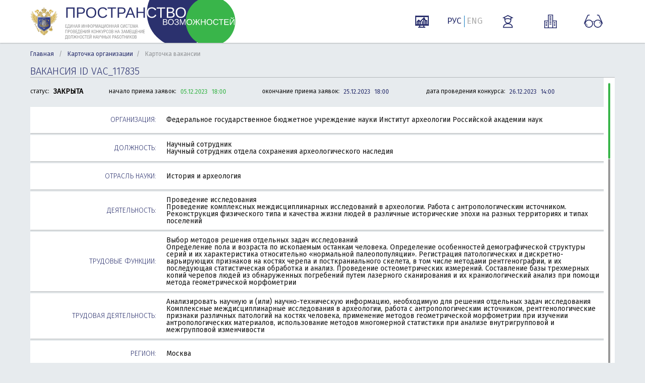

--- FILE ---
content_type: text/html; charset=UTF-8
request_url: https://xn----8sbfhdabdwf1afqu5baxe0f2d.xn--p1ai/public/vacancies/view/117835
body_size: 6686
content:
<!DOCTYPE html>
<head>

    <meta charset="utf-8"/>
    <meta http-equiv="Content-Type" content="text/html; charset=UTF-8"/>
    <meta http-equiv="X-UA-Compatible" content="IE=edge">
    <meta name="viewport" content="width=device-width, initial-scale=1.0"/>
    <meta name="description"
          content=""/>
    <meta
            name="sputnik-verification"
            content="A8IPTUdkpFaiO6Xh"
    />

    <title>Карточка вакансии</title>

    
            <link rel="stylesheet" href="/custom/css/select2.min.css">

        
        <link href="/css/bootstrap/bootstrap.css" rel="stylesheet">
        <link href="/css/bootstrap/bootstrap-touch-carousel.css" rel="stylesheet">
        <link href="/css/cusel.css" rel="stylesheet">
        <link href="/css/jquery.bxslider.css" rel="stylesheet">
		
		
		
        <link rel="stylesheet" href="/css/main.css" type="text/css"/>
				<link rel="stylesheet" href="/assets/css/main2.css">
				<link rel="stylesheet" href="/assets/css/typeahead.css">
		<link rel="stylesheet" href="/css/analytic.css">

    

            <script src="/js/vendor/jquery-3.0.0.min.js"></script>
        <!-- Le HTML5 shim, for IE6-8 support of HTML5 elements -->
        <!--[if lt IE 9]>
        <script src="/js/jquery.ui.datepicker-ru.js" type="text/javascript"></script>

        <script src="/js/external/html5.js"></script>
        <![endif]-->
                <script src="/js/jquery.dotdotdot.min.js"></script>
        <script src="/js/jquery.bxslider.min.js"></script>

        <!--<script src="/js/cusel.js" type="text/javascript"></script>-->
        <script src="/js/jquery.mousewheel.js" type="text/javascript"></script>
        <script src="/js/jScrollPane.js" type="text/javascript"></script>
        <!--<script src="/js/script.js"></script>-->
        <script src="/js/canvasjs.min.js" type="text/javascript"></script>
        <script src="/js/searchForm.js"></script>
		
				<script src="/js/main.js"></script>
				
		
		<script src="/js/d3.min.js"></script>
		<script src="/js/d3pie.js"></script>	
		
        <link rel="shortcut icon" href="/images/favicon.png">
		    <meta
            name="sputnik-verification"
            content="A8IPTUdkpFaiO6Xh"
    />
    <meta name="yandex-verification" content="5b330a799b1c10d6">

</head>
<body>


		    <header class="header header2">
        <div class="outer-wrapper outer-wrapper2">
            <div class="header__wrap">
                <div class="header__grid header__grid-logo">
                    <a href="/">
                        <img class="header__minobr-logo" src="/img/rastr/logo-minobr2.png" alt="Минобрнауки">

                        <div class="header__main-logo" title="Пространство возможностей"></div>
                    </a>
                </div>
                <div class="header__grid header__grid-search">
                    <form class="header__search-form" id="searchVacancy">
                        					</form>
				 </div>

				 <div class="header__grid header__grid-items">
					<a href="/public/analytic/" class="analytic-page analytic-icon">
					</a>
				 </div>

				 <div class="header__grid header__grid-items">
					<a href="#" onclick="setLanguage('ru')" class="language  language_active ">РУС</a>
					<a href="#" onclick="setLanguage('en')" class="language ">ENG</a>
				  </div>

                                    <div class="header__grid header__grid-items _header-menu">
                        <div title="ВХОД ДЛЯ ИСПОЛНИТЕЛЯ" class="header__item-link">
                            <svg class="svg-student-dims header__student-dims header__item-icon">
                                <use xmlns:xlink="http://www.w3.org/1999/xlink"
                                     xlink:href="/img/svg/sprite-symbol.svg#student"></use>
                            </svg>
                        </div>

                        <div class="login-submenu _login-menu">
                            <div class="login-submenu__overlay"></div>
                            <div class="login-submenu__container">
                                <h3 class="login-submenu__title">ВХОД ДЛЯ ИСПОЛНИТЕЛЯ</h3>

<!--
                                <a class="login-submenu__link" href="/account/mapofscience">Авторизоваться
                                    через Карту Науки</a>
-->
                                <form class="login-submenu__form" action="/login_check"
                                      method="post">
                                    <input class="inp-text login-submenu__inp-text" type="text" placeholder="логин"
                                           name="_username" required="required">
                                    <input class="inp-text login-submenu__inp-text" type="password" placeholder="пароль"
                                           name="_password" required="required">
                                    <input type="hidden" name="_csrf_token"
                                           value="KKlzcAuulo9RJDh5zkI5di-WzLpfZzcsheUBsOe0980">

                                    <div class="login-submenu__btn-row">
                                        <input type="submit" name="_submit" class="btn btn_green" value="ВОЙТИ">
                                        <button type="reset" class="btn btn_gray _close">ОТМЕНА</button>
                                    </div>
                                    <div class="">
                                        <a class="login-submenu__link login-submenu__link_register"
                                           href=/account/register/>Регистрация</a>
                                    </div>
                                    <div class="">
                                        <a class="login-submenu__link login-submenu__link_register"
                                           href=/account/forgotpassword>
                                            Забыли пароль?</a>
                                    </div>
                                </form>
                            </div>
                        </div>
                    </div>
                
                                    <div class="header__grid header__grid-items header__grid-items_orgs _header-menu">
                        <div class="header__item-link" title="ВХОД ДЛЯ ОРГАНИЗАЦИИ">
                            <svg class="svg-organization-dims header__item-icon">
                                <use xmlns:xlink="http://www.w3.org/1999/xlink"
                                     xlink:href="/img/svg/sprite-symbol.svg#organization"></use>
                            </svg>
                        </div>

                        <div class="login-submenu _login-menu">
                            <div class="login-submenu__overlay"></div>
                            <div class="login-submenu__container">
                                <a class="login-submenu__link" href="/account/login-norganization-index"><h3 class="login-submenu__title">ВХОД ДЛЯ ОРГАНИЗАЦИЙ</h3></a>
                                                                                            </div>
                        </div>
                    </div>
                
                <div class="header__grid header__grid-items">
                    <a title="ВЕРСИЯ ДЛЯ СЛАБОВИДЯЩИХ" class="header__item-link" href="#" onclick="SetWeaknesses()">
                        <svg class="svg-cecutient-dims header__item-icon">
                            <use xmlns:xlink="http://www.w3.org/1999/xlink"
                                 xlink:href="/img/svg/sprite-symbol.svg#cecutient"></use>
                        </svg>
                    </a>
                </div>

            </div>

        </div>
    </header>
	


    <div class="content">
        <div class="outer-wrapper2">

            
				                <div class="crumbs">
                    <a href="/">Главная</a>
                    <span class="separator">/</span>
                    <a href="/public/organization/2966">Карточка организации</a><span class="separator">/</span>
                    Карточка вакансии
                </div>
									
				
				
            				<div class="add-vacanc-btn-row">
                            </div>
                 <h2 class="header-2 header-2_upper">
                Вакансия ID VAC_117835
            </h2>

            <div class="scroll-frame">
                <div class="scroll-frame__header-info">
                    <div class="scroll-frame__header-info-col">
                        статус:
                    <span class="scroll-frame__header-text">
                        <span class="status close">
                                ЗАКРЫТА
                        </span>
                    </span>
                    </div>

                                            <div class="scroll-frame__header-info-col">
                            начало приема заявок: <span class="scroll-frame__header-text">05.12.2023</span> <span class="scroll-frame__header-text">18:00</span>
                        </div>
                        <div class="scroll-frame__header-info-col">
                            окончание приема заявок: <span class="scroll-frame__header-text scroll-frame__header-text_blue">25.12.2023</span> <span class="scroll-frame__header-text scroll-frame__header-text_blue">18:00</span>
                        </div>
                        <div class="scroll-frame__header-info-col">
                            дата проведения конкурса: <span class="scroll-frame__header-text scroll-frame__header-text_blue">26.12.2023</span> <span class="scroll-frame__header-text scroll-frame__header-text_blue">14:00</span>
                        </div>
                                    </div>
                <div class="scroll-frame__wrap custom-scroll">

                    <div class="shadow-block shadow-block_white shadow-block_table">
                        <div class="shadow-block_table-cell shadow-block_table-cell_label">
                            Организация:
                        </div>
                        <div class="shadow-block_table-cell">
															Федеральное государственное бюджетное учреждение науки Институт археологии Российской академии наук
								
                        </div>
                    </div>
                    <div class="shadow-block shadow-block_white shadow-block_table">
                        <div class="shadow-block_table-cell shadow-block_table-cell_label">
                            Должность:
                        </div>
                        <div class="shadow-block_table-cell">
                            Научный сотрудник
                            <div>
                            Научный сотрудник отдела сохранения археологического наследия
                            </div>
                        </div>
                    </div>
                    <div class="shadow-block shadow-block_white shadow-block_table">
                        <div class="shadow-block_table-cell shadow-block_table-cell_label">
                            Отрасль науки:
                        </div>
                        <div class="shadow-block_table-cell">
                            История и археология
                        </div>
                    </div>
                    <div class="shadow-block shadow-block_white shadow-block_table">
                        <div class="shadow-block_table-cell shadow-block_table-cell_label">
                            Деятельность:
                        </div>
                        <div class="shadow-block_table-cell">
                            Проведение исследования
                            <div>
                            Проведение комплексных междисциплинарных исследований в археологии. Работа с антропологическим источником. Реконструкция физического типа и качества жизни людей в различные исторические эпохи на разных территориях и типах поселений
                            </div>
                        </div>
                    </div>
                    <div class="shadow-block shadow-block_white shadow-block_table">
                        <div class="shadow-block_table-cell shadow-block_table-cell_label">
                            Трудовые функции:
                        </div>
                        <div class="shadow-block_table-cell">
                            Выбор методов решения отдельных задач исследований
                            <div>
                                Определение пола и возраста по ископаемым останкам человека. Определение особенностей демографической структуры серий и их характеристика относительно «нормальной палеопопуляции». Регистрация патологических и дискретно-варьирующих признаков на костях черепа и посткраниального скелета, в том числе методами рентгенографии, и их последующая статистическая обработка и анализ. Проведение остеометрических измерений. Составление базы трехмерных копий черепов людей из обнаруженных погребений путем лазерного сканирования и их краниологический анализ при помощи метода геометрической морфометрии
                            </div>
                        </div>
                    </div>
                    <div class="shadow-block shadow-block_white shadow-block_table">
                        <div class="shadow-block_table-cell shadow-block_table-cell_label">
                            Трудовая деятельность:
                        </div>
                        <div class="shadow-block_table-cell">
                                                            Анализировать научную и (или) научно-техническую информацию, необходимую для решения отдельных задач исследования
                                                                                        <div>
                            Комплексные междисциплинарные исследования в археологии, работа с антропологическим источником, рентгенологические признаки различных патологий на костях человека, применение методов геометрической морфометрии при изучении антропологических материалов, использование методов многомерной статистики при анализе внутригрупповой и межгрупповой изменчивости
                            </div>
                        </div>
                    </div>
                    <div class="shadow-block shadow-block_white shadow-block_table">
                        <div class="shadow-block_table-cell shadow-block_table-cell_label">
                            Регион:
                        </div>
                        <div class="shadow-block_table-cell">
                            Москва
                        </div>
                    </div>
                    <div class="shadow-block shadow-block_white shadow-block_table">
                        <div class="shadow-block_table-cell shadow-block_table-cell_label">
                            Населенный пункт:
                        </div>
                        <div class="shadow-block_table-cell">
                            Москва Москва
                        </div>
                    </div>


                    <h2 class="header-2 header-2_upper header-2_big-margin">
                        Требования к кандидату
                    </h2>
                    <div class="shadow-block shadow-block_white shadow-block_table">
                        <div class="shadow-block_table-cell shadow-block_table-cell_label">
                            Вакансия для выпускников вузов:
                        </div>
                        <div class="shadow-block_table-cell">
                                                        Нет
                        </div>
                    </div>
                    <div class="shadow-block shadow-block_white shadow-block_table">
                        <div class="shadow-block_table-cell shadow-block_table-cell_label">
                            Результаты интеллектуальной деятельности:
                        </div>
                        <div class="shadow-block_table-cell">
                                                            публикации
                                                                                    </div>
                    </div>
                    <div class="shadow-block shadow-block_white shadow-block_table">
                        <div class="shadow-block_table-cell shadow-block_table-cell_label">
                            Использование результов интеллектуальной деятельности:
                        </div>
                        <div class="shadow-block_table-cell">
                                                            лицензирование
                                                                                    </div>
                    </div>
                    <div class="shadow-block shadow-block_white shadow-block_table">
                        <div class="shadow-block_table-cell shadow-block_table-cell_label">
                            Ученая степень и звание:
                        </div>
                        <div class="shadow-block_table-cell">
                                                            кандидат исторических наук
                                                                                    </div>
                    </div>
                    <div class="shadow-block shadow-block_white shadow-block_table">
                        <div class="shadow-block_table-cell shadow-block_table-cell_label">
                            Опыт развития организации:
                        </div>
                        <div class="shadow-block_table-cell">
                                                    </div>
                    </div>
                    <div class="shadow-block shadow-block_white shadow-block_table">
                        <div class="shadow-block_table-cell shadow-block_table-cell_label">
                            Прочие требования к кандидату:
                        </div>
                        <div class="shadow-block_table-cell">
                            <p class="text-style"></p>
                        </div>
                    </div>
                                                                                                                                                                                                

                    <h2 class="header-2 header-2_upper header-2_big-margin">
                        Заработная плата
                    </h2>
                    <div class="shadow-block shadow-block_white shadow-block_table">
                        <div class="shadow-block_table-cell shadow-block_table-cell_label">
                            ДОЛЖНОСТНОЙ ОКЛАД:
                        </div>
                        <div class="shadow-block_table-cell">
                            27 219 руб.
                        </div>
                    </div>
                    <div class="shadow-block shadow-block_white shadow-block_table">
                        <div class="shadow-block_table-cell shadow-block_table-cell_label">
                            СТАВКА:
                        </div>
                        <div class="shadow-block_table-cell">
                                                            1.0
                                                    </div>
                    </div>
                    <div class="shadow-block shadow-block_white shadow-block_table">
                        <div class="shadow-block_table-cell shadow-block_table-cell_label">
                            СТИМУЛИРУЮЩИЕ ВЫПЛАТЫ:
                        </div>
                        <div class="shadow-block_table-cell">
                            27 219 руб.
                        </div>
                    </div>
                    <div class="shadow-block shadow-block_white shadow-block_table">
                        <div class="shadow-block_table-cell shadow-block_table-cell_label">
                            ЕЖЕМЕСЯЧНОЕ ПРЕМИРОВАНИЕ:
                        </div>
                        <div class="shadow-block_table-cell">
                            15 000 руб.
                        </div>
                    </div>
                    <div class="shadow-block shadow-block_white shadow-block_table">
                        <div class="shadow-block_table-cell shadow-block_table-cell_label">
                            ГОДОВОЕ ПРЕМИРОВАНИЕ:
                        </div>
                        <div class="shadow-block_table-cell">
                            0 руб.
                        </div>
                    </div>
                    <div class="shadow-block shadow-block_white shadow-block_table">
                        <div class="shadow-block_table-cell shadow-block_table-cell_label">
                            УСЛОВИЯ ПРЕМИРОВАНИЯ:
                        </div>
                        <div class="shadow-block_table-cell">
                                                            качество выполняемых исследований («уровень» публикации или патентование результата, в том числе за рубежом)
                                <br>                                                            ценность и востребованность результата (высокий объем цитирований, лицензирование прав на результат)
                                                                                    </div>
                    </div>


                    <h2 class="header-2 header-2_upper header-2_big-margin">
                        Социальный пакет
                    </h2>
                    <div class="shadow-block shadow-block_white shadow-block_table">
                        <div class="shadow-block_table-cell shadow-block_table-cell_label">
                            ЖИЛЬЕ:
                        </div>
                        <div class="shadow-block_table-cell">
                                                    </div>
                    </div>
                    <div class="shadow-block shadow-block_white shadow-block_table">
                        <div class="shadow-block_table-cell shadow-block_table-cell_label">
                            ПРОЕЗД:
                        </div>
                        <div class="shadow-block_table-cell">
                                                    </div>
                    </div>
                    <div class="shadow-block shadow-block_white shadow-block_table">
                        <div class="shadow-block_table-cell shadow-block_table-cell_label">
                            ОТДЫХ:
                        </div>
                        <div class="shadow-block_table-cell">
                                                            ежегодный основной отпуск
                                <br>                                                            ежегодный дополнительный отпуск
                                                                                    </div>
                    </div>
                    <div class="shadow-block shadow-block_white shadow-block_table">
                        <div class="shadow-block_table-cell shadow-block_table-cell_label">
                            МЕДИЦИНСКОЕ ОБСЛУЖИВАНИЕ И СТРАХОВАНИЕ ОТ НЕСЧАСТНЫХ СЛУЧАЕВ НА ПРОИЗВОДСТВЕ:
                        </div>
                        <div class="shadow-block_table-cell">
                                                            обязательное медицинское страхование
                                                                                    </div>
                    </div>
                    <div class="shadow-block shadow-block_white shadow-block_table">
                        <div class="shadow-block_table-cell shadow-block_table-cell_label">
                            СТАЖИРОВКИ И ПОВЫШЕНИЕ КВАЛИФИКАЦИИ:
                        </div>
                        <div class="shadow-block_table-cell">
                                                    </div>
                    </div>
                    <div class="shadow-block shadow-block_white shadow-block_table">
                        <div class="shadow-block_table-cell shadow-block_table-cell_label">
                            ДРУГОЕ:
                        </div>
                        <div class="shadow-block_table-cell">
                                                        
                        </div>
                    </div>


                    <h2 class="header-2 header-2_upper header-2_big-margin">
                        Контактная информация
                    </h2>
                    <div class="shadow-block shadow-block_white shadow-block_table">
                        <div class="shadow-block_table-cell shadow-block_table-cell_label">
                            ФАМИЛИЯ, ИМЯ, ОТЧЕСТВО:
                        </div>
                        <div class="shadow-block_table-cell">
                            Фролов Федор Александрович
                        </div>
                    </div>
                    <div class="shadow-block shadow-block_white shadow-block_table">
                        <div class="shadow-block_table-cell shadow-block_table-cell_label">
                            E-MAIL:
                        </div>
                        <div class="shadow-block_table-cell">
                            hr@iaran.ru
                        </div>
                    </div>
                    <div class="shadow-block shadow-block_white shadow-block_table">
                        <div class="shadow-block_table-cell shadow-block_table-cell_label">
                            ТЕЛЕФОН:
                        </div>
                        <div class="shadow-block_table-cell">
                            +74991264798
                        </div>
                    </div>
                    <div class="shadow-block shadow-block_white shadow-block_table">
                        <div class="shadow-block_table-cell shadow-block_table-cell_label">
                            ДОПОЛНИТЕЛЬНО:
                        </div>
                        <div class="shadow-block_table-cell">
                            <p class="text-style"></p>
                        </div>
                    </div>

                </div>
            </div>

                            <h2 class="header-2 header-2_upper header-2_big-margin">
                    Заключительное решение комиссии
                </h2>
                <div class="scroll-frame__wrap custom-scroll">
                    <div class="shadow-block shadow-block_white shadow-block_table">
                        <div class="shadow-block_table-cell shadow-block_table-cell_label">
                            Решение комиссии:
                        </div>
                        <div class="shadow-block_table-cell">
                            Признать конкурс на замещение вышеуказанной должности научного работника ИА РАН состоявшимся.
                        </div>
                    </div>
                                            <div class="shadow-block shadow-block_white shadow-block_table">
                            <div class="shadow-block_table-cell shadow-block_table-cell_label">
                                Протокол решения комиссии:
                            </div>
                            <div class="shadow-block_table-cell">
                                                                    <div class="list-fields">
                                        Протокол_№_13_от_26.12.2023.pdf <span class="small-icon icon-sm-download"><a rel="nofollow" href="/files/contestFile_658ed96a682af1.15787826.pdf">Скачать</a></span>
                                    </div>
                                                            </div>
                        </div>
                                    </div>
                        		
        </div>
    </div>



    <div class="footer footer2">
				<div class="outer-wrapper2">
            <div class="naclogo"><img class="naclogoimg" src="/img/nac_logo.png" alt="Логотип национальные проекты" /></div>
            <span class="footer__phone" style="float:right;">
                <a href="/assets/contendermanual_2023_v1.pdf" target="_blank">Руководство для соискателя</a>
            </span>
            <span class="footer__phone" style="float:right;">
                <a href="/assets/orgmanual_2023_v1.pdf" target="_blank">Руководство для организации</a>
            </span>
            <span class="footer__phone" style="float:right;">
                <a href="/support">Техническая поддержка</a>
           </span>
        </div>
    </div>


</div>


                                                                                                                                                                

        <div class="js-load-screen"
         style="position: fixed;top: 0;bottom: 0;left: 0;right: 0;width: 100%;height: 100%;background: #fff;z-index: 9999;text-align: center">
        <div style="margin-top: 200px;margin-bottom: 60px;"><img src="/img/loader_transparent_81.gif" alt="loader">
        </div>
        <div style="text-transform:uppercase;color:#222459;font-size: 12px;font-family: Arial,Sans-Serif;">идёт
            загрузка
        </div>
    </div>

<div class="popup shadow-block shadow-block_white">
<div class="slide-forms__cont-wrap_wide"></div>
<div class="uploaded-list__remove-btn _popup__close-btn" data-id="2">
<svg class="svg-upload-list__remove-btn-dims btnCancel">
    <use xmlns:xlink="http://www.w3.org/1999/xlink" xlink:href="/img/svg/sprite-symbol.svg#upload-list__remove-btn"></use>
</svg>
</div>
</div>

<div class="mask"></div>


<script src="/js/vendor/select2.full.js"></script>

<script src="/assets/js/bundle.js"></script>


<div class="bg-window" style="display:none;"></div>
<script src="/js/vendor/svg4everybody.js"></script>
<script>svg4everybody();</script>
<script src="/js/typeahead.js/typeahead.bundle.js"></script>





<!-- Loader js -->
<script>
    window.addEventListener("load", function(){
        document.querySelector('.js-load-screen').style.display = 'none';
        // alert('loaded');
    });
</script>
<!-- end Loader js -->


<!-- Sputnik counter -->
<!-- /Sputnik counter -->

</body>
</html>


--- FILE ---
content_type: text/css
request_url: https://xn----8sbfhdabdwf1afqu5baxe0f2d.xn--p1ai/css/cusel.css
body_size: 3893
content:
@charset "utf-8";
/*
	styles for select
*/
.cusel,
.cuselFrameRight,
.jScrollPaneDrag,
.jScrollArrowUp,
.jScrollArrowDown {
}

.cusel { /* общий вид селекта включая стрелку справа */
    height: 30px;
    display: inline-block;
    position: relative;
    font-size: 13px;
    z-index: 1;
    color: #041833;
    font-family: Arial;
    border: 1px solid #d1d1d1;
    outline: none;
    border-radius: 5px;
    vertical-align: top;
}

.cuselText { /* контейнер для отображенного текста селект */
    padding: 7px 0 0 7px; /* подбираем отступы и высоту для видимого текста в селекте */
    cursor: pointer;
    overflow: hidden;
    text-overflow: ellipsis;
    max-width: 560px;
    white-space: nowrap;
    position: relative;
    z-index: 1;
    font: 12px Arial, "Helvetica CY", "Nimbus Sans L", sans-serif; /* шрифты */
    position: absolute;
    top: 0;
    left: 0;
    line-height: 16px;
}

* html .cuselText { /* высота блока для текста для ие6 */
    height: 22px;
}

.cusel span { /* оформление оптиона */
    clear: both;
    float: left;
    white-space: nowrap;
    padding: 2px 12px 2px 6px; /* паддинг справа - это отступ текста от ползунка */
    text-overflow: ellipsis;
    overflow: hidden;
    zoom: 1;
    cursor: pointer;
}

    .cusel span:hover,
    .cusel .cuselOptHover { /* реакция оптиона на наведение */
        text-decoration: underline;
    }


.cuselOpen {
    z-index: 999;
}

/*
	styles for disabled select
*/
.classDisCusel,
.classDisCusel .cuselFrameRight {
    background-image: url(../images/selects-2-dis.png) !important;
    cursor: default;
    color: #ccc;
}

    .classDisCusel .cuselText {
        cursor: default;
    }


/*
	styles for scrollbar
*/
.cusel .cusel-scroll-wrap { /* контейнер для блока с прокруткой */
    display: block;
    visibility: hidden;
    position: absolute;
    left: -1px;
    right: -1px;
    /*padding-right:2px;*/
    top: 100%;
}

.cusel .jScrollPaneContainer {
    position: relative;
    overflow: hidden;
    z-index: 5;
    border: 1px solid #d1d1d1; /* границы выпадающего спиcка */
    min-width: 100%;
    width: 100% !important;
}

.cusel .jScrollPaneTrack { /* трек для ползунка прокрутки */
    height: 100%;
    width: 5px !important;
    background: #ccc;
    position: absolute;
    top: 0;
    right: 8px;
}

.cusel .jScrollPaneDrag { /* ползунок */
    position: absolute;
    cursor: pointer;
    width: 11px !important;
    height: 40px !important;
    right: -3px;
    background: #06365c;
}

.cusel .jScrollPaneDragTop {
    position: absolute;
    top: 0;
    left: 0;
    overflow: hidden;
}

.cusel .jScrollPaneDragBottom {
    position: absolute;
    bottom: 0;
    left: 0;
    overflow: hidden;
}

span.cuselActive {
    display: none;
}

.cuselFrameRight {
    position: absolute;
    right: 5px;
    top: 50%;
    margin-top: -3px;
    width: 11px;
    height: 6px;
    cursor: pointer;
    background: url(../images/sprite.png) -226px -197px no-repeat;
}

.cusel-scroll-pane {
    top: 0;
}

    .cusel-scroll-pane > span {
        width: 100%;
        box-sizing: border-box;
        -moz-box-sizing: border-box;
        -webkit-box-sizing: border-box;
    }

#cusel-scroll-region {
    padding-bottom: 5px;
}

.jScrollPaneContainer {
    background: #ffffff;
}

.cuselOpen {
    border-radius: 5px 5px 0 0;
}

    .cuselOpen .jScrollPaneContainer {
        border-radius: 0 0 5px 5px;
    }


--- FILE ---
content_type: text/css
request_url: https://xn----8sbfhdabdwf1afqu5baxe0f2d.xn--p1ai/css/main.css
body_size: 90942
content:
html, body, div, span, applet, object, iframe,
h1, h2, h3, h4, h5, h6, p, blockquote, pre,
a, abbr, acronym, address, big, cite, code,
del, dfn, em, img, ins, kbd, q, s, samp,
small, strike, strong, sub, sup, tt, var,
b, u, i, center,
dl, dt, dd, ol, ul, li,
fieldset, form, label, legend,
table, caption, tbody, tfoot, thead, tr, th, td,
article, aside, canvas, details, embed,
figure, figcaption, footer, header, hgroup,
menu, nav, output, ruby, section, summary,
time, mark, audio, video {
    margin: 0;
    padding: 0;
    border: 0;
    font-size: 100%;
    font: inherit;
    vertical-align: baseline;
}

/* HTML5 display-role reset for older browsers */
article, aside, details, figcaption, figure,
footer, header, hgroup, menu, nav, section {
    display: block;
}

html {
    min-height: 100%;
    height: 100%;
    position: relative;
}

body {
    line-height: 1;
    min-height: 100%;
    height: 100%;
    color: #06365c;
    text-align: left;
    font: 12px/1.5 Tahoma, Arial, "Helvetica CY", "Nimbus Sans L", sans-serif;
    height: auto !important;
    height: 100%;
    position: relative;
    -webkit-font-smoothing: antialiased;
    min-width: 940px;
    overflow-y: scroll;
}

ol, ul {
    list-style: none;
    margin: 0;
}

blockquote, q {
    quotes: none;
}

blockquote:before, blockquote:after,
q:before, q:after {
    content: '';
    content: none;
}

table {
    border-collapse: collapse;
    border-spacing: 0;
}

.cuselScrollArrows .error {
    color: red;
    margin-left: 140px;
    width: 350px;
}

.table > thead > tr > th, .table > tbody > tr > th, .table > tfoot > tr > th, .table > thead > tr > td, .table > tbody > tr > td, .table > tfoot > tr > td {
    border: none;
}

a, input, a:focus {
    outline: none;
}

h1 {
}

h2 {
}

h3 {
    font-size: 25px;
}

h4 {
    font-size: 20px;
}

a {
    color: #3a5e90;
    text-decoration: underline;
}

#researchDirectionsBlock {
    height: 44px;
    overflow: hidden;
}

input[type="text"],
input[type="number"],
input[type="password"],
input[type="email"],
input[type="tel"] {
    font: italic 14px Arial;
    -webkit-border-radius: 4px;
    -moz-border-radius: 4px;
    border-radius: 4px;
    height: 30px;
}

input[type="text"],
input[type="number"],
input[type="password"],
input[type="email"],
input[type="tel"],
textarea {
    padding: 5px 10px;
    border: 1px solid #d1d1d1;
    box-sizing: border-box;
    -moz-box-sizing: border-box;
    -webkit-box-sizing: border-box;
}

input[type="text"].disabled,
input[type="number"].disabled,
textarea.disabled {
    background: #d1d1d1;
    color: #596573;
}

input[type="checkbox"],
input[type="radio"] {
    cursor: pointer;
    position: absolute;
    opacity: 0;
}

label {
    font: italic 14px Arial;
    color: #06365c;
}

.checkbox,
.radio {
    display: inline-block;
    vertical-align: middle;
    cursor: pointer;
    width: 15px;
    height: 15px;
    margin: 0 10px 0 0;
    padding: 0;
    min-height: 100%;
    background: url(../images/sprite.png) -110px -249px no-repeat;
}

.checkbox.checked {
    background: url(../images/sprite.png) -110px -227px no-repeat;
}

.checkbox + label,
.radio + label {
    cursor: pointer;
    vertical-align: middle;
}

.radio {
    width: 16px;
    height: 16px;
    background: url(../images/sprite.png) -135px -271px no-repeat;
}

.radio.checked {
    background: url(../images/sprite.png) -135px -287px no-repeat;
}

.b-tabs .nav-tabs {
    padding-left: 8px;
}

.content {
    margin: 0;
    padding-bottom: 120px;
    -webkit-box-sizing: border-box;
    -moz-box-sizing: border-box;
    box-sizing: border-box;
}

/* basic style */
.underline {
    border-bottom: 1px solid;
}

.f0 {
    font-size: 0;
}

.white {
    color: white;
}

.dashed {
    border-bottom: 1px dashed black;
}

.dashed.white {
    border-bottom: 1px dashed white;
    text-decoration: none;
}

.dark-blue {
    color: #031833;
}

.italic {
    font-style: italic;
}

.comment-italic {
    font-family: Arial;
    font-style: italic;
}

.inline-block {
    display: inline-block;
}

.block {
    display: block;
}

.va-middle {
    vertical-align: middle;
}

.lk-icon {
    font-family: Arial;
    font-size: 13px;
    color: #041833;
}

.description {
    font: italic 11px Arial;
    color: #596573;
}

.align-right {
    text-align: right;
}

.align-center {
    text-align: center;
}

table.table.request-table td.pl0 {
    padding-left: 0;
}

.float-right {
    float: right;
}

.dashed-link {
    display: inline-block;
    cursor: pointer;
    color: #06365c;
    border-bottom: 1px dashed #06365c;
}

.form-line {
    margin: 10px 0 0 0;
}

.form-line.mt25 {
    margin-top: 25px;
}

.mt40 {
    margin-top: 40px;
}

.mtop30 {
    margin-top: 30px;
}

.iblock-middle,
.cell-middle {
    display: inline-block;
    vertical-align: middle;
}

.helper {
    display: inline-block;
    vertical-align: middle;
    height: 100%;
    width: 0px;
}

.row-block {
    text-align: justify;
    margin: 0 5px;
}

.row-block:after {
    content: "";
    display: inline-block;
    width: 100%;
}

.row-block .row-2 {
    width: 440px;
    /*overflow:hidden;*/
}

.read-italic {
    font: italic 13px Arial;
    color: #041833;
}

input[type="text"],
input[type="number"],
.b-form input[type="password"],
input[type="email"],
input[type="tel"],
textarea {
    width: 302px;
}

input[type="text"].big-input,
input[type="number"].big-input,
input[type="email"].big-input,
input[type="tel"].big-input {
    width: 590px !important;
}

input[type="text"].long-input,
input[type="number"].long-input {
    width: 315px;
}

.window-popup input[type="text"].long-input,
.window-popup input[type="number"].long-input,
.window-popup input[type="password"].long-input {
    width: 305px;
}

input[type="text"].middle-input,
input[type="number"].middle-input {
    width: 166px;
}

.middle-popup-input {
    width: 252px !important;
}

input[type="text"].small-input,
input[type="number"].small-input {
    width: 94px;
}

/* /basic style */

.bold {
    font-weight: bold;
}

.b-wrap {
    max-width: 920px;
    margin: 0 auto;
    position: relative;
}

.b-wrap-header {
    max-width: 960px;
    margin: 0 auto;
}

.header {
    height: 110px;
    background: #ffffff;
}

.b-wrap-header {
    width: 920px;
}

.logo {
    padding: 32px 0 0 78px;
    max-width: 560px;
}

.logo .logo-desc {
    font-family: Arial;
    font-size: 12px;
    font-weight: bold;
    color: #3a5e90;
    text-transform: uppercase;
    line-height: 15px;
}

.logo a {
    text-decoration: none;
}

.logo img {
    left: 0;
    top: 10px;
    position: absolute;
    vertical-align: top;
}

/* block search */
.b-search {
    background: #031d36;
    padding: 58px 0;
}

input:focus,
textarea:focus,
select:focus {
    outline: none;
}

a:focus {
    color: inherit;
}

/*.b-search .search-input {
    width: 845px;
    height: 54px;
    padding: 2px 5px 0 20px;
    border: 2px solid #1b5f96;
    font-size: 20px;
    color: #1b5f96;
    font-style: italic;
    font-family: Arial;
    -webkit-box-shadow: inset 1px 2px 4px rgba(0, 0, 0, 0.4);
    -moz-box-shadow: inset 1px 2px 4px rgba(0, 0, 0, 0.4);
    box-shadow: inset 1px 2px 4px rgba(0, 0, 0, 0.4);
    line-height: 1;
}*/
.b-search {
    background: none;
    padding: 0;
}

.b-search .search-input {
    box-shadow: none;
    border: 1px solid #b8b8b8;
    font-size: 14px;
    color: #3a5e90;
    height: 40px;
    width: 360px;
    padding: 2px 8px 0 8px;
}

.b-search .search-button {
    float: right;
    width: 70px;
    height: 40px;
    position: relative;
    padding: 0;
    margin: 0 0 0 10px;
    cursor: pointer;
    -webkit-box-shadow: none;
    box-shadow: none;
    border: none;
    -webkit-border-radius: 5px;
    border-radius: 5px;
    background: #4372b0;
    background: -moz-linear-gradient(top, #4b7bbd 0%, #07375d 100%);
    background: -webkit-gradient(linear, left top, left bottom, color-stop(0%, #4b7bbd), color-stop(100%, #07375d));
    background: -webkit-linear-gradient(top, #4b7bbd 0%, #07375d 100%);
    background: -o-linear-gradient(top, #4b7bbd 0%, #07375d 100%);
    background: -ms-linear-gradient(top, #4b7bbd 0%, #07375d 100%);
    background: linear-gradient(to bottom, #4b7bbd 0%, #07375d 100%);
    filter: progid:DXImageTransform.Microsoft.gradient(startColorstr='#4b7bbd', endColorstr='#07375d', GradientType=0);
}

.search-button__icon:before {
    content: "";
    display: block;
    position: absolute;
    width: 24px;
    height: 24px;
    left: 50%;
    top: 50%;
    margin-left: -10px;
    margin-top: -11px;
    background: url(../images/sprite.png) no-repeat -245px -343px;
}

.search-button__submit {
    width: 100%;
    height: 100%;
    background: none;
    border: none;
    position: relative;
    z-index: 3;
}

.search-input::-webkit-input-placeholder {
    color: #1b5f96;
}

.search-input::-moz-placeholder {
    color: #1b5f96;
}

.search-input:-moz-placeholder {
    color: #1b5f96;
}

.search-input:-ms-input-placeholder {
    color: #1b5f96;
}

/*.b-search .search-button {
    float: right;
    border: 2px solid #1b5f96;
    padding: 9px 20px 7px 20px;
    -webkit-box-shadow: inset 0 0 0 1px #ffffff;
    -moz-box-shadow: inset 0 0 0 1px #ffffff;
    box-shadow: inset 0 0 0 1px #ffffff;
    background: #eaeef5;
    background: -webkit-gradient(linear, left bottom, left top, color-stop(0, #eaeef5), color-stop(1, #ffffff));
    background: -ms-linear-gradient(bottom, #eaeef5, #ffffff);
    background: -moz-linear-gradient(center bottom, #eaeef5 0%, #ffffff 100%);
    background: -o-linear-gradient(#ffffff, #eaeef5);
    filter: progid:DXImageTransform.Microsoft.gradient(startColorstr='#ffffff', endColorstr='#eaeef5', GradientType=0);
    width: 71px;
    height: 54px;
    background: url(../images/icons/search-icon.png) #eaeef5 no-repeat center center;
}

.b-search .icon-search {
    width: 27px;
    height: 30px;
    background: url(../images/icons/search-icon.png) center center no-repeat;
    display: inline-block;
}*/

/* crumbs */
.content .crumbs {
    font-weight: bold;
    font-size: 11px;
    color: #06365c;
    margin: 16px 0 0 12px;
    font-family: Tahoma;
}

.content .crumbs a {
    color: #06365c;
    font-weight: normal;
    text-decoration: none;
    padding: 0;
    font-family: Tahoma;
}

.content .crumbs a:hover {
    text-decoration: underline;
}

.content .crumbs .separator {
    margin: 0 8px 0 7px;
    font-weight: normal;
}

/* tabs */
ul.tabs {
    margin: 0px 0 22px 0;
}

ul.tabs li {
    display: inline-block;
    vertical-align: top;
    margin: -1px 2px 0px 12px;
}

ul.tabs li:first-child {
    margin-left: 10px;
}

ul.tabs li a {
    text-decoration: none;
}

ul.tabs li span {
    font-size: 13px;
    color: #041833;
    cursor: pointer;
    border-bottom: 1px dashed;
    font-family: Arial;
    line-height: 16px;
}

ul.tabs li.active span {
    background: #06365c;
    padding: 0px 12px;
    color: #ffffff;
    display: block;
    border: none;
    margin: -3px -10px -3px -10px;
}

.tabs-toggle {
    border: 1px solid #d1d1d1;
    -webkit-border-radius: 5px;
    border-radius: 5px;
    overflow: hidden;
}

.tabs-toggle__item:first-child {
    border: 0;
    border-radius: 4px 0 0 4px;
}

.tabs-toggle__item:last-child {
    border-radius: 0 4px 4px 0;
}

.tabs-toggle__item {
    float: left;
    background: #d8d8d8;
    height: 38px;
    width: 49px;
    padding: 5px 11px;
    border-left: 1px solid #b8b8b8;
    /*cursor:pointer;*/
    position: relative;
    -webkit-box-sizing: border-box;
    -moz-box-sizing: border-box;
    box-sizing: border-box;
    background: #fefefe;
    background: -moz-linear-gradient(top, rgba(254, 254, 254, 1) 0%, rgba(210, 210, 210, 1) 100%);
    background: -webkit-gradient(linear, left top, left bottom, color-stop(0%, rgba(254, 254, 254, 1)), color-stop(100%, rgba(210, 210, 210, 1)));
    background: -webkit-linear-gradient(top, rgba(254, 254, 254, 1) 0%, rgba(210, 210, 210, 1) 100%);
    background: -o-linear-gradient(top, rgba(254, 254, 254, 1) 0%, rgba(210, 210, 210, 1) 100%);
    background: -ms-linear-gradient(top, rgba(254, 254, 254, 1) 0%, rgba(210, 210, 210, 1) 100%);
    background: linear-gradient(to bottom, rgba(254, 254, 254, 1) 0%, rgba(210, 210, 210, 1) 100%);
    filter: progid:DXImageTransform.Microsoft.gradient(startColorstr='#fefefe', endColorstr='#d2d2d2', GradientType=0);
}

.tabs-toggle__item.active {
    background: #316198;
    background: -moz-linear-gradient(top, #4b7abb 0%, #08385f 100%);
    background: -webkit-gradient(linear, left top, left bottom, color-stop(0%, #4b7abb), color-stop(100%, #08385f));
    background: -webkit-linear-gradient(top, #4b7abb 0%, #08385f 100%);
    background: -o-linear-gradient(top, #4b7abb 0%, #08385f 100%);
    background: -ms-linear-gradient(top, #4b7abb 0%, #08385f 100%);
    background: linear-gradient(to bottom, #4b7abb 0%, #08385f 100%);
    filter: progid:DXImageTransform.Microsoft.gradient(startColorstr='#4b7abb', endColorstr='#08385f', GradientType=0);
}

.tab_icon {
    display: block;
    width: 26px;
    height: 28px;
    background: url(../images/tabs-icons.png) no-repeat;
}

.tab_icon:before {
    position: absolute;
    content: "";
    left: 0;
    right: 0;
    top: 0;
    bottom: 0;
}

.l-information {
    border: 1px solid #d1d1d1;
    margin: 13px 0 10px 0px;
    box-sizing: border-box;
    -moz-box-sizing: border-box;
    -webkit-box-sizing: border-box;
}

.l-information.b-edit {
    border-top: 0;
}

.l-information > .row:first-child {
    border: none;
}

.l-information > .row {
    border-top: 1px solid #d1d1d1;
}

.l-information > .row,
.l-application > .row {
    padding: 15px 5px 15px 10px;
    margin: 0;
}

.l-information > .row-profile {
    padding-top: 10px;
    padding-bottom: 10px;
}

.l-information > .row span.bold:first-child:before {
    margin: 0;
}

.l-information > .row span.bold:before {
    content: "";
    display: block;
    width: 100%;
    margin: 10px 0 0 0;
}

.l-application > .row {
    border-top: 1px solid #ffffff;
    padding-top: 0;
    padding-bottom: 25px;
}

.l-application > .row .row-title {
    padding-top: 30px;
}

.l-application .table-form {
    margin-top: 18px;
}

.row-profile__data {
    margin-left: 10px;
    font-family: Arial;
    font-style: italic;
    color: #596573;
}

.row-profile__title {
    display: block;
    padding: 0 0 5px 0;
}

.mnt26 {
    margin-top: 26px;
}

/* table */

table.table {
    width: 100%;
    text-align: left;
    margin-bottom: 10px;
}

table.table thead {
    background: #06365c;
    font-size: 14px;
    color: #ffffff;
}

table.table th {
    font-weight: normal;
}

table.table tbody {
    font-size: 12px;
    color: #596573;
}

table.table tbody tr:nth-child(odd) {
    background: #fafcfd;
}

table.table tbody tr:nth-child(even) {
    background: #eff4f9;
}

table.table td,
table.table th {
    padding: 10px 10px 10px 0;
    line-height: 100%;
    position: relative;
}

table.table td:first-child {
    font-size: 14px;
}

table.table td:first-child,
table.table th:first-child {
    padding-left: 10px;
}

.default-link,
.default-link:focus {
    text-decoration: none;
}

.default-link:hover {
    color: #ffffff;
    text-decoration: none;
}

.migan .cusel .cuselText {
    font-size: 13px;
}

.migan .cusel {
    min-width: 60px;
    background: #FFF;
}

.migan {
    padding: 5px;
}

.migan:nth-child(odd) {
    background: #eff4f9;
}

.migan:nth-child(even) {
    
    background: #fafcfd;
}

.migan .btn-sub {
    margin-left: 230px;
}

.migan .label_pub {
    width: 230px;
    font-size: 14px;
    float: left;
}

.migan .error_pub {
    margin: 5px 0px 0 10px;
    color: #c5201c;
    float: right;
}

.migan .errors_pub {
    margin-left: 230px;
    color: #c5201c;
}

.status.create {
    color: #E2DE54;
}

.status.rework {
    color: #E2DE54;
}
.status.blocked {
    /*color: #929497; изменено по просьбе Екатерины Лазаревой*/
    color: #c5201c;
}

.status.commissionended {
    color: #ff0301;
}

.status.cancel {
    color: #c5201c;
}

.status.contract {
    color: #51c4e2;
}

.status.accept_yes {
    color: #00d012;
}

.status.pretender {
    color: #406ee2;
}

.status.rejection {
    color: #e2387f;
}

.status.reject {
    color: #e2387f;
}

.status.sign {
    color: #58ab51;
}

.status.lose {
    color: #e2387f;
}

.status.accept {
    color: #9683e2;
}

.status.second {
    color: #9683e2;
}

.status.in_commission {
    color: #7650A9;
}

.status:before {
/*    content: "";
    display: inline-block;
    width: 10px;
    height: 10px;
    margin-right: 5px;*/
}

.status.read:before {
    background: url(../images/sprite.png) -168px -144px no-repeat;
}

.status.first:before {
    background: url(../images/sprite.png) -168px -144px no-repeat;
}

.status.work:before {
    background: url(../images/sprite.png) -168px -156px no-repeat;
}

.status.send:before {
    background: url(../images/sprite.png) -168px -156px no-repeat;
}

.status.closed:before {
    background: url(../images/sprite.png) -168px -132px no-repeat;
}

.empty-td-icon {
    width: 27px;
    display: inline-block;
}

.renewal-td-icon:hover {
    background: url('../images/icons/renewal-td-icon-hover.png') no-repeat;
}

.renewal-td-icon {
    display: inline-block;
    background: url('../images/icons/renewal-td-icon.png') no-repeat;
    width: 22px;
    height: 22px;
    margin-right: 6px;
    vertical-align: middle;
}

.first-td-icon:hover {
    background: url('../images/icons/first_hover.png') no-repeat;
}

.first-td-icon {
    display: inline-block;
    background: url('../images/icons/first.png') no-repeat;
    width: 22px;
    height: 22px;
    margin-right: 6px;
    vertical-align: middle;
}

.firstdisabled-td-icon {
    display: inline-block;
    background: url('../images/icons/firstdisabled.png') no-repeat;
    width: 22px;
    height: 22px;
    margin-right: 6px;
    vertical-align: middle;
}

.second-td-icon:hover {
    background: url('../images/icons/second_hover.png') no-repeat;
}

.second-td-icon-active {
    background: url('../images/icons/second-active.png') no-repeat !important;
}

.first-td-icon-active {
    background: url('../images/icons/first-active.png') no-repeat !important;
}

.second-td-icon {
    display: inline-block;
    background: url('../images/icons/second.png') no-repeat;
    width: 22px;
    height: 22px;
    margin-right: 6px;
    vertical-align: middle;
}

a.search-icons {
    float: right;
    position: absolute;
    right: 10px;
    top: 50%;
    margin-top: -11px;
    width: 22px;
    height: 22px;
    padding: 0;
    background: url(../images/sprite.png) -180px -144px no-repeat;
}

.big-link-compare:before,
.big-link-edit:before,
.big-link-remove:before,
.save-button:before,
.close-button:before,
.link-upload:before,
.create-button:before,
.favorite-icon:before,
.middle-icon:before,
.link-upload:before {
    content: "";
    display: inline-block;
    vertical-align: middle;
    width: 23px;
    height: 23px;
}

.big-link-compare:before {
    cursor: pointer;
    margin-right: 8px;
    background: url(../images/icons/big-class-icon.png) center center no-repeat;
}

.big-link-edit:before {
    cursor: pointer;
    background: url(../images/sprite.png) -245px -145px no-repeat;
}

.big-link-remove:before {
    cursor: pointer;
    background: url(../images/sprite.png) -245px -171px no-repeat;
}

.save-button:before {
    margin-right: 8px;
    background: url(../images/sprite.png) -221px -274px no-repeat;
}

.close-button:before {
    margin-right: 8px;
    background: url(../images/sprite.png) -221px -249px no-repeat;
}

.icon-arr-right:before {
    margin-right: 8px;
    background: url(../images/sprite.png) -221px -274px no-repeat;
}

.icon-arr-left:before {
    margin-right: 8px;
    background: url(../images/sprite.png) -197px -299px no-repeat;
}

.icon-close:before {
    margin-right: 8px;
    background: url(../images/sprite.png) -221px -249px no-repeat;
}

.fllft {
    float: left;
}

.icon-print-button:before {
    margin-right: 8px;
    background: url(../images/icons/print-button.png) no-repeat;
}

.link-upload:before {
    background: url(../images/sprite.png) -245px -274px no-repeat;
    margin-right: 4px;
}

.link-upload-s:before {
    background: url(../images/sprite.png) -306px -172px no-repeat;
    margin-right: 4px;
}

.icon-edit:before {
    margin-right: 8px;
    background: url(../images/sprite.png) -221px -223px no-repeat;
}

.icon-favorite:before {
    margin-right: 8px;
    background: url(../images/sprite.png) -221px -299px no-repeat;
}

.icon-ok:before {
    margin-right: 8px;
    width: 23px;
    background: url(../images/sprite.png) -221px -324px no-repeat;
}

.icon-print:before {
    margin-right: 8px;
    background: url(../images/sprite.png) -221px -349px no-repeat;
}

.icon-add:before {
    margin-right: 8px;
    background: url(../images/sprite.png) -197px -249px no-repeat;
}

.icon-download:before {
    margin-right: 5px;
    background: url(../images/sprite.png) -245px -223px no-repeat;
}

.icon-lgr-ok:before {
    margin-right: 8px;
    background: url(../images/sprite.png) -197px -274px no-repeat;
}

.small-icon {
    font: italic 12px Arial;
    color: #041833;
    cursor: pointer;
    text-decoration: underline;
}

/*.small-icon span {
        border-bottom: 1px solid #041833;
    }*/
span#buttonFile {
    cursor: pointer;
    text-decoration: underline;
}

.blue-btn-sm.small-icon {
    color: #ffffff;
    text-decoration: none;
}

.small-icon:before,
.link-edit:before,
.link-add:before,
.link-remove:before,
.bottom-nav .first:before,
.bottom-nav .prev:before,
.bottom-nav .next:before,
.bottom-nav .latest:before {
    content: "";
    display: inline-block;
    vertical-align: middle;
    width: 18px;
    height: 18px;
}

.small-icon:before,
.link-edit:before,
.link-add:before,
.link-remove:before,
.link-upload:before {
    margin-right: 3px;
}

.link-edit:before {
    background: url(../images/sprite.png) -129px -186px no-repeat;
}

.link-add:before {
    background: url(../images/sprite.png) -202px -144px no-repeat;
}

.link-remove:before {
    background: url(../images/sprite.png) -183px -204px no-repeat;
}

#fos_user_resetting_form label {
    min-width: 170px;
    padding: 10px;
}

.icon-update:before {
    background: url(../images/sprite.png) -165px -276px no-repeat;
}

.icon-prev:before {
    background: url(../images/sprite.png) -146px -168px no-repeat;
}

.icon-sm-ok:before {
    background: url(../images/sprite.png) -165px -222px no-repeat;
}

.icon-sm-close:before {
    background: url(../images/sprite.png) -183px -204px no-repeat;
}

.icon-sm-eye:before {
    background: url(../images/sprite.png) -147px -150px no-repeat;
}

.icon-sm-eye-wh:before {
    background: url(../images/sprite.png) -165px -260px no-repeat;
    height: 15px;
}

.icon-sm-download:before {
    background: url(../images/sprite.png) -129px -204px no-repeat;
}

.icon-sm-delete:before {
    background: url(../images/sprite.png) -183px -204px no-repeat;
}

.b-links a {
    color: #041833;
    font-style: italic;
}

.save-button,
.close-button,
.create-button,
.green-btn,
.blue-btn,
.success-btn,
.success-blue-btn,
.create-btn,
.white-btn,
.blue-btn-sm {
    display: inline-block;
    height: 40px;
    font: italic 14px/40px Arial;
    color: #ffffff;
    -webkit-border-radius: 4px;
    -moz-border-radius: 4px;
    border-radius: 4px;
    box-sizing: border-box;
    -moz-box-sizing: border-box;
    -webkit-box-sizing: border-box;
    padding: 0 13px;
    cursor: pointer;
}

.save-button:focus,
.close-button:focus,
.create-button:focus,
.green-btn:focus,
.blue-btn:focus,
.success-btn:focus,
.success-blue-btn:focus,
.create-btn:focus,
.white-btn:focus,
.blue-btn-sm:focus {
    color: #ffffff;
}

.migan .layout-inform__right-col textarea {
    height: 70px;
    resize: none;
    margin-bottom: -5px;
    width: 590px;
}

.success-btn-submit {
    color: #ffffff;
    text-decoration: none;
    height: 40px;
    line-height: 40px;
    display: inline-block;
    font: italic 14px/27px Arial;
    -webkit-border-radius: 4px;
    -moz-border-radius: 4px;
    border-radius: 4px;
    box-sizing: border-box;
    -moz-box-sizing: border-box;
    -webkit-box-sizing: border-box;
    padding: 0 13px;
    cursor: pointer;
}

.success-btn-submit {
    padding: 0 13px 0 39px;
    background: #4c854c url(../images/icons/success-icon.png) no-repeat 10px 9px;
    background: url(../images/icons/success-icon.png) no-repeat 10px 9px, -webkit-gradient(linear, left bottom, left top, color-stop(0, #4c854c), color-stop(1, #b1deb1));
    background: url(../images/icons/success-icon.png) no-repeat 10px 9px, -ms-linear-gradient(bottom, #4c854c, #b1deb1);
    background: url(../images/icons/success-icon.png) no-repeat 10px 9px, -moz-linear-gradient(center bottom, #4c854c 0%, #b1deb1 100%);
    background: url(../images/icons/success-icon.png) no-repeat 10px 9px, -o-linear-gradient(#b1deb1, #4c854c);
    vertical-align: top;
}

.blue-btn-sm-submit {
    color: #ffffff;
    text-decoration: none;
    height: 30px;
    line-height: 30px;
    display: inline-block;
    font: italic 14px/27px Arial;
    -webkit-border-radius: 4px;
    -moz-border-radius: 4px;
    border-radius: 4px;
    box-sizing: border-box;
    -moz-box-sizing: border-box;
    -webkit-box-sizing: border-box;
    padding: 0 13px;
    cursor: pointer;
}

.blue-btn-sm-submit {
    padding: 0 13px 0 39px;
    background: #4571ae url(../imagesicons/eye-icon.png) no-repeat 10px 9px;
    background: url(../images/icons/eye-icon.png) no-repeat 10px 9px, -webkit-gradient(linear, left bottom, left top, color-stop(0, #3a5e91), color-stop(1, #4877b7));
    background: url(../images/icons/eye-icon.png) no-repeat 10px 9px, -moz-linear-gradient(center bottom, #3a5e91 0%, #4877b7 100%);
    background: url(../images/icons/eye-icon.png) no-repeat 10px 9px, -ms-linear-gradient(bottom, #3a5e91, #4877b7);
    background: url(../images/icons/eye-icon.png) no-repeat 10px 9px, -o-linear-gradient(#4877b7, #3a5e91);
}

.blue-btn-sm {
    height: 30px;
    line-height: 30px;
    position: relative;
}

.save-button,
.create-button,
.green-btn {
    position: relative;
    border: none;
    background: #4c854c;
    background: -webkit-gradient(linear, left bottom, left top, color-stop(0, #4c854c), color-stop(1, #b1deb1));
    background: -ms-linear-gradient(bottom, #4c854c, #b1deb1);
    background: -moz-linear-gradient(center bottom, #4c854c 0%, #b1deb1 100%);
    background: -o-linear-gradient(#b1deb1, #4c854c);
    filter: progid:DXImageTransform.Microsoft.gradient(startColorstr='#b1deb1', endColorstr='#4c854c', GradientType=0);
}

/*.green-btn {
	border:none;
    padding: 0 13px 0 39px;
    background: #4c854c url(../images/but-arrow-s.png) no-repeat 10px 9px;
    background: url(../images/but-arrow-s.png) no-repeat 10px 9px, -webkit-gradient(linear, left bottom, left top, color-stop(0, #4c854c), color-stop(1, #b1deb1));
    background: url(../images/but-arrow-s.png) no-repeat 10px 9px, -ms-linear-gradient(bottom, #4c854c, #b1deb1);
    background: url(../images/but-arrow-s.png) no-repeat 10px 9px, -moz-linear-gradient(center bottom, #4c854c 0%, #b1deb1 100%);
    background: url(../images/but-arrow-s.png) no-repeat 10px 9px, -o-linear-gradient(#b1deb1, #4c854c);
}*/

/*.create-btn {
    padding: 0 13px 0 39px;
    background: #4c854c url(../images/icons/create-icon.png) no-repeat 10px 9px;
    background: url(../images/icons/create-icon.png) no-repeat 10px 9px, -webkit-gradient(linear, left bottom, left top, color-stop(0, #4c854c), color-stop(1, #b1deb1));
    background: url(../images/icons/create-icon.png) no-repeat 10px 9px, -ms-linear-gradient(bottom, #4c854c, #b1deb1);
    background: url(../images/icons/create-icon.png) no-repeat 10px 9px, -moz-linear-gradient(center bottom, #4c854c 0%, #b1deb1 100%);
    background: url(../images/icons/create-icon.png) no-repeat 10px 9px, -o-linear-gradient(#b1deb1, #4c854c);
    vertical-align: top;
}

.success-btn {
    padding: 0 13px 0 39px;
    background: #4c854c url(../images/icons/success-icon.png) no-repeat 10px 9px;
    background: url(../images/icons/success-icon.png) no-repeat 10px 9px, -webkit-gradient(linear, left bottom, left top, color-stop(0, #4c854c), color-stop(1, #b1deb1));
    background: url(../images/icons/success-icon.png) no-repeat 10px 9px, -ms-linear-gradient(bottom, #4c854c, #b1deb1);
    background: url(../images/icons/success-icon.png) no-repeat 10px 9px, -moz-linear-gradient(center bottom, #4c854c 0%, #b1deb1 100%);
    background: url(../images/icons/success-icon.png) no-repeat 10px 9px, -o-linear-gradient(#b1deb1, #4c854c);
    vertical-align: top;
}

.success-blue-btn {
    padding: 0 13px 0 39px;
    background: #4571ae url(../images/icons/success-icon.png) no-repeat 10px 9px;
    background: url(../images/icons/success-icon.png) no-repeat 10px 9px, -webkit-gradient(linear, left bottom, left top, color-stop(0, #3a5e91), color-stop(1, #4877b7));
    background: url(../images/icons/success-icon.png) no-repeat 10px 9px, -moz-linear-gradient(center bottom, #3a5e91 0%, #4877b7 100%);
    background: url(../images/icons/success-icon.png) no-repeat 10px 9px, -ms-linear-gradient(bottom, #3a5e91, #4877b7);
    background: url(../images/icons/success-icon.png) no-repeat 10px 9px, -o-linear-gradient(#4877b7, #3a5e91);
    vertical-align: top;
}*/

.close-button,
.blue-btn,
.blue-btn-sm {
    position: relative;
    border: none;
    background: #4571ae;
    background: -webkit-gradient(linear, left bottom, left top, color-stop(0, #3a5e91), color-stop(1, #4877b7));
    background: -ms-linear-gradient(bottom, #3a5e91, #4877b7);
    background: -moz-linear-gradient(center bottom, #3a5e91 0%, #4877b7 100%);
    background: -o-linear-gradient(#4877b7, #3a5e91);
    filter: progid:DXImageTransform.Microsoft.gradient(startColorstr='#4877b7', endColorstr='#3a5e91', GradientType=0);
}

.white-btn {
    border: 1px solid #d1d1d1;
    color: #041833;
}

.white-btn:hover {
    color: #041833 !important;
}

/* navigation */
.bottom-nav {
    font-family: Arial;
    text-align: right;
    font-style: italic;
    font-size: 12px;
    /*margin-bottom: 45px;*/
    margin-bottom: 20px;
    color: #041833;
    margin-top: 20px;
}

.bottom-nav-left {
    float: left;
}

.bottom-nav .count-news {
    margin-right: 90px;
}

.bottom-nav .count-news,
.bottom-nav .count-line-page {
    display: inline-block;
}

.bottom-nav input[type="text"],
.bottom-nav input[type="number"] {
    font-style: italic;
    width: 42px;
    height: 22px;
    padding: 2px 3px;
    box-shadow: none;
    line-height: 100%;
    margin-right: 3px;
    font-size: 12px;
}

.count-line-page input {
    text-align: left;
}

.count-page input {
    text-align: center;
}

.bottom-nav-right {
    display: inline-block;
    line-height: 100%;
}

.bottom-nav-right a {
    font-weight: normal;
}

.bottom-nav-right li {
    display: inline-block;
    margin: 0 0 0 18px;
}

.bottom-nav-right li:first-child {
    margin: 0;
}

.bottom-nav-right li span span {
    margin: 0 0 0 3px;
}

.bottom-nav-right .count-page {
    margin: 0 12px;
}

.bottom-nav .first:before {
    background: url(../images/sprite.png) -147px -168px no-repeat;
}

.bottom-nav .first.disable:before {
    background: url(../images/sprite.png) -147px -186px no-repeat;
}

.bottom-nav .prev:before {
    background: url(../images/sprite.png) -183px -168px no-repeat;
}

.bottom-nav .prev.disable:before {
    background: url(../images/sprite.png) -183px -186px no-repeat;
}

.bottom-nav .next:before {
    background: url(../images/sprite.png) -165px -168px no-repeat;
}

.bottom-nav .next.disable:before {
    background: url(../images/sprite.png) -165px -186px no-repeat;
}

.bottom-nav .latest:before {
    background: url(../images/sprite.png) -201px -168px no-repeat;
}

.bottom-nav .latest.disable:before {
    background: url(../images/sprite.png) -201px -186px no-repeat;
}

.bottom-nav .disable {
    color: #bbbbbb;
}

.bottom-nav li span,
.bottom-links a,
.bottom-links input[type="submit"] {
    display: inline-block;
    vertical-align: middle;
}

.footer {
    color: #ffffff;
    font-size: 13px;
    height: 70px;
    background: #3366cc;
    background: -moz-linear-gradient(top, #3366cc 0%, #6996f1 100%);
    background: -webkit-gradient(linear, left top, left bottom, color-stop(0%, #3366cc), color-stop(100%, #6996f1));
    background: -webkit-linear-gradient(top, #3366cc 0%, #6996f1 100%);
    background: -o-linear-gradient(top, #3366cc 0%, #6996f1 100%);
    background: -ms-linear-gradient(top, #3366cc 0%, #6996f1 100%);
    background: linear-gradient(to bottom, #3366cc 0%, #6996f1 100%);
    position: absolute;
    top: 100%;
    left: 0;
    right: 0;
    margin-top: -70px;
}

.footer .b-wrap {
    width: 920px;
    display: table;
    height: 100%;
}

.footer .footer-copyright {
    display: table-cell;
    vertical-align: middle;
}

.footer-items {
    text-align: right;
    display: table-cell;
    vertical-align: middle;
}

.footer a {
    color: #ffffff;
    font-size: 13px;
}

.faq-link:before {
    content: "";
    display: inline-block;
    vertical-align: middle;
    width: 22px;
    height: 22px;
    margin: 0 5px 0 0;
    background: url(../images/sprite.png) no-repeat -245px -299px;
}

/* header */
.header .logo {
    display: inline-block;
    position: relative;
}

.header .control {
    display: inline-block;
    vertical-align: top;
    float: right;
    margin: 30px 0 0 0;
}

.header .control a {
    text-decoration: none;
    display: inline-block;
    /*border-right: 1px solid white;*/
    /*margin: 0 11px;
    padding-right: 10px;
    margin-right: -5px;
    height: 29px;
    padding-top: 6px;*/
    font-family: Arial;
    /*color: white;*/
    font-size: 13px;
}

/*.header .control.control-registration {
    margin-right: 25px;
}*/

.header .control.control-registration .sub-control {
    text-align: right;
}

.header .control.control-registration .sub-control a {
    font-size: 12px;
    border-right: none;
    line-height: 30px;
    margin-top: -10px;
    padding-right: 0;
}

.header .control.control-registration .sub-control a:last-child {
    margin-right: 0;
}

.header .control.control-registration a {
    border-right: none;
    /*margin-top: 3px;*/
}

/*.header .control.control-registration a span {
            border-color: white;
        }*/

.header .control a:last-child {
    border-right: none;
    padding-right: 0;
}

.header .control.control-registration .sub-control a.sub-control__link {
    font-size: 10px;
    text-decoration: underline;
    line-height: 100%;
    margin: 0;
}

.header .control.control-registration .sub-control a.sub-control__link:hover {
    text-decoration: none;
}

.enter-head:before {
    content: "";
    display: inline-block;
    background: url(../images/sprite.png) no-repeat -270px -299px;
    width: 22px;
    height: 22px;
    /*margin-right: 6px;*/
    vertical-align: top;
}

.close-head:before {
    content: "";
    display: inline-block;
    background: url(../images/sprite.png) no-repeat -270px -324px;
    width: 22px;
    height: 22px;
    margin-right: 6px;
    vertical-align: middle;
}

.lk-head-icon {
    display: inline-block;
    background: url('../images/icons/cab-head.png') no-repeat;
    width: 22px;
    height: 22px;
    vertical-align: middle;
}

.lk-icon-bl {
    display: inline-block;
    background: url(../images/sprite.png) no-repeat -270px -349px;
    width: 22px;
    height: 22px;
    vertical-align: middle;
}

form input.search_field[type="text"] {
    width: calc( 100% + 20px );
    margin-top: 25px;
    margin-left: -20px;
}

/* /header */

.content h3 {
    margin-top: 22px;
    margin-bottom: 20px;
}

.content h4 {
    margin-top: 15px;
    /*margin-left: 4px;*/
    margin-bottom: 12px;
}

.content .row-block h4 {
    font-size: 18px;
    margin: 16px 0 18px 0;
}

.content h4.mb10 {
    margin-bottom: 10px;
}

.content .tab-content-main-page h4 {
    margin-top: -10px;
    margin-bottom: 0px;
}

.tab-content-main-page .tabs {
    margin-top: 22px;
}

.tab-content-main-page ul.tabs li {
    margin-bottom: 15px;
}

.tab-content-main-page .list-sections-science {
    margin-bottom: -19px;
}

.b-graphics .tabs {
    margin-top: 26px;
    margin-left: 5px;
    margin-bottom: 14px;
}

.tab-content-main-page .list-sections-science > li {
    margin: -5px -8px 24px 37px;
}

.profile .photo {
    /*margin-top: -6px;
    margin-bottom: -6px;*/
}

.profile .photo img {
    vertical-align: top;
}

.profile > div {
    vertical-align: top;
}

.profile .info {
    margin: 15px 15px 0;
}

.profile .info.info-view {
    margin-top: 0;
    margin-bottom: -10px;
}

.profile .info.info-view h4 {
    line-height: 19px;
    margin-bottom: 10px;
}

.profile .sub {
    color: #596573;
    font-size: 11px;
    font-style: italic;
}

.sub li {
    color: red;
}

.profile .profile-description {
    margin-top: 22px;
}

.profile .profile-description > div {
    line-height: 11px;
    margin-bottom: 11px;
}

.profile-description.profile-description-place {
    margin-top: 7px;
    margin-left: 5px;
}

.profile-description.profile-description-place > div {
    margin-bottom: 4px;
}

.l-information > .row .profile-description span:before {
    display: inline;
    content: none;
}

.l-information > .row, .l-application > .row {
    font-size: 12px;
    /*padding-top: 15px;
    padding-bottom: 15px;*/
    font-family: Arial;
}

.l-information > .row.pt15,
.b-app-rows > .row.pt15 {
    padding-top: 15px;
}

.table-emulation {
    margin-bottom: -5px;
}

.table-emulation span {
    font-family: Arial;
}

span.w85 {
    width: 85px;
}

.grey {
    color: #596573;
}

.arial {
    font-family: Arial;
}

.mt-2 {
    margin-top: -2px;
}

.ml3 {
    margin-left: 3px;
}

.ml6 {
    margin-left: 6px;
}

.pr28 {
    padding-right: 28px;
}

.h100p {
    height: 100%;
}

.table-control {
    margin: 13px 10px 9px 0;
}

.table-control a {
    display: inline-block;
    color: #041833;
    font-family: Arial;
    margin-right: 16px;
}

.close-table:before {
    content: "";
    display: inline-block;
    background: url('../images/icons/close-tab.png') no-repeat;
    width: 16px;
    height: 16px;
    margin-right: 6px;
    vertical-align: middle;
}

.reload-table:before {
    content: "";
    display: inline-block;
    background: url('../images/icons/reload-tab.png') no-repeat;
    width: 16px;
    height: 16px;
    margin-right: 6px;
    vertical-align: middle;
}

.tab-icon:before {
    display: inline-block;
    content: '';
    background: url('../images/icons/tab-head.png') no-repeat;
    width: 15px;
    height: 13px;
    margin-right: 6px;
    vertical-align: middle;
}

.arrow-bottom-icon:before {
    display: inline-block;
    content: '';
    background: url('../images/icons/arrow-bottom-tab.png') no-repeat;
    width: 15px;
    height: 13px;
    margin-right: 6px;
    vertical-align: middle;
}

table.table.request-table th {
    padding: 5px 10px 5px 0;
    vertical-align: middle;
    line-height: 15px;
    height: 40px;
}

table.table.request-table th > div {
    display: table-cell;
}

table.table.request-table th > div.inline-block {
    display: inline-block;
}

table.table.request-table th:first-child {
    padding-left: 15px;
}

table.table.request-table tbody tr td:first-child {
    padding-left: 37px;
}

table.table.request-table td {
    padding-left: 21px;
    padding-top: 0;
    padding-bottom: 0;
    vertical-align: middle;
    height: 40px;
    font-size: 11px;
    font-family: Arial;
}

table.table.request-table td:last-child {
    padding-left: 0;
    text-align: center;
}

table.table.request-table.tbl-vac td:last-child {
    text-align: left;
}

table.table.request-table a {
    text-decoration: underline;
}

.lh30 {
    line-height: 30px;
}

.status.failed:before {
    background: url('../images/icons/failed-status.png') no-repeat center center;
}

.status.draft:before {
    background: url('../images/icons/draft-status.png') no-repeat center center;
}

.minus-td-icon {
    display: inline-block;
    background: url('../images/icons/minus-td-icon.png') no-repeat;
    width: 22px;
    height: 22px;
    margin-right: 6px;
    vertical-align: middle;
}

.class-td-icon {
    display: inline-block;
    background: url('../images/icons/class-td-icon.png') no-repeat;
    width: 22px;
    height: 22px;
    margin-right: 6px;
    vertical-align: middle;
}

.class-td-icon:hover {
    display: inline-block;
    background: url('../images/icons/class-td-icon-hover.png') no-repeat;
    width: 22px;
    height: 22px;
    margin-right: 6px;
    vertical-align: middle;
}

.close-td-icon {
    display: inline-block;
    background: url('../images/icons/close-td-icon.png') no-repeat;
    width: 22px;
    height: 22px;
    margin-right: 6px;
    vertical-align: middle;
}

.empty-td-icon {
    display: inline-block;
    background: url('../images/icons/close-td-icon.png') no-repeat;
    width: 21px;
    height: 22px;
    margin-right: 6px;
    vertical-align: middle;
    visibility: hidden;
}

.close-td-icon:hover {
    background: url('../images/icons/close-td-icon-hover.png') no-repeat;
}

.view-td-icon {
    display: inline-block;
    background: url('../images/icons/view-td-icon.png') no-repeat;
    width: 22px;
    height: 22px;
    margin-right: 6px;
    vertical-align: middle;
}

.print-td-icon {
    display: inline-block;
    background: url('../images/icons/print-icon.png') no-repeat;
    width: 22px;
    height: 22px;
    margin-right: 6px;
    vertical-align: middle;
}

.edit-td-icon {
    display: inline-block;
    background: url('../images/icons/edit-td-icon.png') no-repeat;
    width: 22px;
    height: 22px;
    margin-right: 6px;
    vertical-align: middle;
}

.mail-td-icon {
    display: inline-block;
    background: url('../images/icons/mail-td-icon.png') no-repeat;
    width: 22px;
    height: 22px;
    margin-right: 6px;
    vertical-align: middle;
}

.unmail-td-icon {
    display: inline-block;
    background: url('../images/icons/unmail-td-icon.png') no-repeat;
    width: 22px;
    height: 22px;
    margin-right: 6px;
    vertical-align: middle;
}

.send-request-icon:before {
    content: '';
    display: inline-block;
    background: url('../images/icons/class-tab-icon.png') no-repeat;
    width: 16px;
    height: 16px;
    margin-right: 6px;
    vertical-align: middle;
}

.success-request-icon:before {
    content: '';
    display: inline-block;
    background: url('../images/icons/success-td-icon.png') no-repeat;
    width: 16px;
    height: 16px;
    margin-right: 6px;
    vertical-align: middle;
}

.inav-success-request-icon:before {
    content: '';
    display: inline-block;
    background: url('../images/icons/inac-success-td-icon.png') no-repeat;
    width: 16px;
    height: 16px;
    margin-right: 6px;
    vertical-align: middle;
}

.ta-left, table.table.request-table td:last-child.ta-left {
    text-align: left;
}

table.table.request-table td:last-child.ta-left {
    padding-left: 22px;
    width: 145px;
}

table.table.request-table td.view-col, table.table.request-table th.view-col, table.table.request-table th.view-col div {
    text-align: center;
    padding-left: 0;
}

table.table.request-table th.view-col div {
    display: inline-block;
}

/* edit information */
.table-form {
    margin: 30px 0 0 0;
}

.table-form .table-row {
    width: 100%;
    clear: both;
    margin: 10px 0 0 0;
}

.table-form .table-row:after,
.form-line:after,
.l-search:after,
.b-clear:after {
    content: ".";
    display: block;
    height: 0;
    clear: both;
    visibility: hidden;
}

.table-form .left-cell {
    float: left;
    width: 218px;
}

.table-form .left-cell label {
    font: italic 14px Arial;
    color: #06365c;
    display: block;
}

.table-form .form-row .left-cell label {
    margin-top: 5px;
}

.table-form .right-cell,
.button-align {
    margin-left: 220px;
}

.user-photo {
    max-width: 138px;
    border: 1px solid #d1d1d1;
    min-height: 180px;
}

.user-photo img {
    vertical-align: top;
}

.table-form .right-cell input[type="text"],
.table-form .right-cell input[type="number"],
.table-form .right-cell textarea {
    font: italic 14px Arial;
    color: #333333;
    box-sizing: border-box;
    -moz-box-sizing: border-box;
    -webkit-box-sizing: border-box;
}

.table-form .right-cell textarea,
.table-form .content-list li {
    width: 590px;
}

.table-form .right-cell input[type="text"],
.table-form .right-cell input[type="number"],
.form-row input[type="email"],
.form-row input[type="tel"] {
    height: 30px;
    border-radius: 0;
}

.table-form .right-cell textarea {
    height: 50px;
    resize: none;
    margin-bottom: -5px;
}

ol.content-list {
    list-style-type: decimal;
    list-style-position: inside;
}

.content-list {
    margin: 0 0 10px 0;
}

.content-list li:first-child {
    border-top: 1px solid #FFF;
}

.content-list li {
    border: 1px solid #FFF;
    border-top: 0;
    box-sizing: border-box;
    -moz-box-sizing: border-box;
    -webkit-box-sizing: border-box;
    padding: 13px 75px 13px 10px;
    font: italic 11px Arial;
    color: #000;
    position: relative;
    min-height: 24px;
}

.content-list li + li + li {
    border-top: 0;
}

.content-list .buttons {
    font-size: 0;
    margin-top: -11px;
    position: absolute;
    right: 0;
    top: 50%;
}

.content-list .buttons > span {
    display: inline-block;
    font-size: 0;
    margin: 0 10px 0 0;
    text-decoration: none;
    vertical-align: top;
    width: 22px;
}

.ctr-buttons > * {
    margin: 0 0 0 10px;
}

.ctr-buttons a {
    text-decoration: none;
}

.ctr-buttons a:hover {
    color: #ffffff;
}

.ctr-buttons > *:first-child {
    margin: 0;
}

/* application */
.l-application {
    background: #eff4f9;
    padding: 0 10px;
    box-sizing: border-box;
    -moz-box-sizing: border-box;
    -webkit-box-sizing: border-box;
}

.l-application .left-cell,
.l-application div.bold {
    width: 225px;
}

.l-application .left-cell label,
.l-application div.bold {
    text-align: right;
}

.l-application .right-cell,
.l-application .button-align {
    margin-left: 235px;
}

.l-application .content-list li {
    background: #FFF;
}

.l-application div.bold {
    font: 16px Arial;
    color: #333333;
}

.l-application .table-form .right-cell textarea {
    margin-bottom: 0;
}

.title-cat-inform {
    font: 14px Tahoma;
    color: #000000;
}

.list-information li {
    padding: 7px 9px;
}

.list-information li,
.list-information li span.status {
    font: italic bold 11px Arial;
    color: #596573;
}

.list-information li.odd {
    background: #eff4f9;
}

.list-information li.even {
    background: #fafcfd;
}

.list-information li span {
    font: italic normal 14px Arial;
    color: #06365c;
    margin: 0 8px 0 0;
}

.e-information.l-information > .row {
    padding-top: 7px;
}

.layout-inform > li > span {
    width: 190px;
    margin-right: 10px;
    display: table-cell;
    *display: inline;
    zoom: 1;
}

.layout-inform__right-col {
    display: table-cell !important;
}

.layout-inform > li > span + div {
    display: inline-block;
    *display: inline;
    zoom: 1;
    vertical-align: top;
}

.list-information li span.name-section {
    font-size: 11px;
    font-weight: bold;
    color: #596573;
}

.list-information li .list-fields {
    font-size: 11px;
    color: #596573;
    font-weight: normal;
    padding: 0 0 0 10px;
}

.list-information li .list-fields > div,
.list-information li .section-eval {
    margin: 5px 0 0 0;
}

.list-information li .section-eval:first-child {
    margin: 0;
}

.mb20 {
    margin-bottom: 20px;
}

.fs13 {
    font-size: 13px;
}

.mb10 {
    margin-bottom: 10px;
}

.mt5 {
    margin-top: 5px;
}

.mt7 {
    margin-top: 7px;
}

.mt10 {
    margin-top: 10px;
}

.mt30 {
    margin-top: 30px;
}

.mt-30 {
    margin-top: -30px;
}

.mb5, .table-form .table-row.mb15 {
    margin-bottom: 15px;
}

.pl-pr-22 {
    padding: 0 22px;
}

.message-succuss {
    font-size: 14px;
    line-height: 17px;
    color: #031833;
}

.link-add-field {
    display: block;
    /*margin-left: -3px;*/
    margin-top: 3px;
    font-size: 12px;
}

.link-add-field:before {
    margin-right: 5px;
    width: 17px;
}

.link-add {
    cursor: pointer;
}

.table-form .table-row.mt17 {
    margin-top: 17px;
}

.table-form .table-row.mt23 {
    margin-top: 23px;
}

.research-interests {
    margin-top: 12px;
}

.research-interests li {
    margin-bottom: 7px;
}

.table-form.mt15 {
    margin-top: 15px;
}

.mb13 {
    margin-bottom: 13px;
}

.mb6 {
    margin-bottom: 6px;
}

.mt12 {
    margin-top: 12px;
}

.mb5 {
    margin-bottom: 5px;
}

.pl21 {
    padding-left: 21px;
}

.table-form .table-row.mt35, .mt35 {
    margin-top: 35px;
}

.e-information.l-information > .row > .bold {
    line-height: 15px;
}

.l-information .row {
    margin-left: 0;
    margin-right: 0;
}

.fs14 {
    font-size: 14px;
}

.interval .small-input {
    margin-right: 8px;
}

.small-input {
}

.list-checkboxes label {
    font-size: 14px;
    font-style: italic;
}

.list-checkboxes li {
    margin-bottom: 11px;
}

/* /edit */
/* popup */
.window-popup {
    display: none;
    position: fixed;
    z-index: 3;
    width: 860px;
    border: 1px solid #d9dce0;
    background: #ffffff;
    padding: 35px 40px 45px;
    -webkit-box-shadow: 0 0 10px rgba(0, 0, 0, 0.3);
    -moz-box-shadow: 0 0 10px rgba(0, 0, 0, 0.3);
    box-shadow: 0 0 10px rgba(0, 0, 0, 0.3);
    box-sizing: border-box;
    -moz-box-sizing: border-box;
    -webkit-box-sizing: border-box;
}

.window-popup p {
    margin-bottom: 29px;
    line-height: 20px;
}

.window-popup .checkbox-form-line {
    margin-top: 20px;
}

.window-popup .list-information li {
    padding: 5px 9px 9px;
}

.mt40 {
    margin-top: 40px;
}

.list-information li span.float-right {
    margin-right: 0;
}

.va-rec-user {
    font-size: 17px;
    color: #3D6499;
}

.window-popup.middle {
    width: 560px;
    max-height: 450px;
    padding: 31px 40px 45px;
}

.window-popup.middle .title-popup {
    margin-bottom: 20px;
}

.window-popup.middle .ctr-buttons {
    margin: 21px 0 0 0;
}

.mt45 {
    margin-top: 45px;
}

.mb12 {
    margin-bottom: 12px;
}

.bg-window {
    display: none;
    position: fixed;
    background-color: #000;
    background-color: rgba(0, 0, 0, 0.3);
    height: 100%;
    width: 100%;
    z-index: 2;
    top: 0;
    left: 0;
    zoom: 1;
    filter: alpha(opacity=30);
}

span.close-popup {
    cursor: pointer;
    position: absolute;
    right: -25px;
    top: -22px;
    width: 44px;
    height: 43px;
    font-size: 0;
    background: url(../images/sprite.png) -271px -203px no-repeat;
}

.title-cat-inform {
    margin: 19px 0 6px 0;
}

.window-popup .title-popup {
    margin-bottom: 30px;
}

.window-popup .ctr-buttons {
    margin: 28px 0 0 0;
}

.window-popup input[type="text"],
.window-popup input[type="number"],
.window-popup input[type="password"] {
    border-radius: 0;
}

span + input.small-input {
    margin: 0 10px 0 6px;
}

/* list checkboxes */
.list-checkboxes li,
.list-checkboxes div {
    margin: 10px 0 0 0;
}

.filter-contents .list-checkboxes li {
    margin: 10px 0 12px 0px;
}

/* block form */
.text {
    font: 14px Arial;
    color: #041833;
    border-bottom: 1px solid #d1d1d1;
    margin: 20px 0 33px 0;
    padding: 0 0 5px 0;
}

.text p {
    margin: 0 0 18px 0;
    line-height: 18px;
}

.text a {
    color: #06365c;
}

.b-form form {
    margin: 32px 0 0 0;
}

.b-form .b-r-form {
    margin-left: 204px;
}

.b-form .b-r-form > .input,
.b-form .b-r-form > .input + * {
    display: inline-block;
    vertical-align: top;
}

.b-form .b-r-form > .input + * {
    margin-left: 6px;
}

.b-form .b-r-form > .input + .description {
    margin-left: 0;
    display: block;
}

.b-form .form-line > label {
    width: 204px;
    float: left;
}

.b-form input[type="text"],
.b-form input[type="number"],
.b-form input[type="password"] {
    border-radius: 0;
}

.captcha {
    display: inline-block;
    border: 1px solid #d1d1d1;
}

.captcha img {
    vertical-align: top;
}

/* bottom nav */
.b-bottom-nav {
    margin: 30px 0 0 0;
    padding: 9px 0;
    border-top: 1px solid #d1d1d1;
}

/* search */
.content .b-filter h4 {
    margin-top: 2px;
    margin-left: 0;
    margin-bottom: -2px;
}

.b-search-result {
    padding-right: 330px;
    margin-top: 37px;
}
.search-result-holder {
    background-color: white;
    margin: 25px 0 0 -20px;
    padding: 20px;
}

.b-search-result .ctr-buttons {
    margin-top: 17px;
}

.b-search-result h4 {
    margin-bottom: -1px;
}

.b-search-result .title,
.list-results .index-number {
    font: 15px Arial;
    color: #06365c;
    margin: 0 0 5px 0;
}

.list-results {
    display: table;
    margin-top: 38px;
}

.list-results > div {
    display: table-row;
}

.list-results .index-number {
    text-align: left;
}

.list-results .index-number,
.list-results .index-text {
    display: table-cell;
    padding: 0 0 18px 0;
}

.list-results .index-text {
    padding-left: 5px;
}

.inform p {
    line-height: 20px;
}

/* filter */
.b-filter {
    width: 310px;
}

.filter-contents {
    background: #d8e1e9;
    padding: 7px 10px 20px 10px;
    margin: 25px 0 36px 0;
}

.form-row label {
    margin-top: 5px;
}

.form-row .list-checkboxes label {
    margin-top: 0;
}

.cat-filter {
    margin: 25px 0 36px 0;
}

.ctr-filter {
    padding: 0 0 8px 0;
    border-bottom: 1px solid #ffffff;
}

.ctr-filter > *:first-child {
    margin: 0;
}

.ctr-filter > * {
    margin-left: 10px;
}

.cat-filter .title {
    font: 15px Tahoma;
    color: #06365c;
    position: relative;
}

.cat-filter label {
    font: normal 12px Tahoma;
    color: #3a5e90;
    max-width: 90%;
}

.cat-filter .list-checkboxes {
    margin: 0 0 15px 0;
}

/*.cat-filter .title:before {
    content: "";
    display: block;
    position: absolute;
    width: 11px;
    height: 6px;
    left: 1px;
    top: 4px;
    background: url(../images/sprite.png) no-repeat -167px -299px;
}*/
.title_icon {
    display: inline-block;
    width: 20px;
    height: 20px;
    font-size: 12px;
    color: #3a5e90;
    transform: translateY(-3px) translateX(2px);
    transition: .3s;
}
.title_icon.active {
    transition: .3s;
    transform: rotate(-90deg) translateY(-3px) translateX(10px);
}

.cat-filter .title span {
    /*text-decoration: underline;*/
}

.cat-filter label {
    font: normal 12px Tahoma;
    color: #3a5e90;
    max-width: 90%;
    vertical-align: top;
}

.cat-filter .list-checkboxes {
    margin: 0 0 15px 0;
}

.cat-filter .checkbox {
    vertical-align: top;
    margin: 1px 5px 0 0;
    background-position: -110px -193px;
}

.cat-filter .checkbox.checked {
    background-position: -110px -210px;
}

input[type="checkbox"]:checked + .checkbox {
    background-position: -110px -210px;
}
input[type="checkbox"]:not(:checked) + .checkbox {
    background-position: -110px -193px;
}

/* directions of work */
.filter-contents .list-checkboxes div {
    margin: 12px 0 0 0;

    font: normal 12px Tahoma;
    color: #3a5e90;
    max-width: 95%;
    cursor: pointer;
}
.li-checkbox div.direction__level-container {
    margin: 0 0 0 15px;
    display: none;
}
.direction__title {
    display: inline;
}
.direction__more-icon {
    display: inline-block;
    position: relative;
    width: 25px;
    height: 18px;
}
.direction__more-icon:after {
    content: '×';
    transform: rotate(45deg);
    position: absolute;
    top: 0;
    left: 7px;
    right: 8px;
    bottom: 5px;
    color: #3a5e90;
    transition: .2s;
}
.active.direction__more-icon:after {
    content: '−';
    left: 6px;
    transform: rotate(0);
    transition: .2s;
}


.sub-cat > li {
    margin: 15px 0 0 0;
}

.sub-cat > li > span:before {
    content: "";
    position: absolute;
    display: block;
    left: -14px;
    top: 5px;
    height: 9px;
    width: 5px;
    background: url(../images/sprite.png) no-repeat -167px -305px;
}

.sub-cat > li.open > span:before {
    height: 5px;
    width: 9px;
    top: 6px;
    background: url(../images/sprite.png) no-repeat -167px -314px;
}

.sub-cat > li > span {
    cursor: pointer;
    display: inline;
    border-bottom: 1px dashed #3a5e90;
    position: relative;
    line-height: 13px;
}

.level-1 {
    padding-left: 20px;
}

.level-2 {
    padding-left: 16px;
}

.filter-contents .sub-cat .list-checkboxes li,
.filter-contents .sub-cat .list-checkboxes div {
    margin: 15px 0 0 0;
}

/* tooltip */
.tooltip.in,
.fade.in {
    opacity: 1;
}

.tooltip.bottom {
    padding: 11px 0 0 0;
    margin: 0;
}

.tooltip.bottom .tooltip-arrow {
    border-color: none;
    border-width: 0;
    width: 21px;
    height: 12px;
    background: url(../images/sprite.png) no-repeat -103px -285px;
}

.tooltip .tooltip-inner {
    background: #ffffff;
    font: 12px Arial;
    color: #041833;
    border: 1px solid #d1d1d1;
    border-radius: 5px;
    max-width: 268px;
    padding: 5px 10px;
    /*  -webkit-box-shadow: 0 0 10px rgba(0,0,0,0.3);
      -moz-box-shadow: 0 0 10px rgba(0,0,0,0.3);
      box-shadow: 0 0 10px rgba(0,0,0,0.3);*/
}

ol.content-list li.no-num {
    list-style-type: none !important;
    color: #596573 !important;
    font-size: 12px;
}

.popover.bottom {
    text-align: center;
    font: italic 12px Arial;
    color: #041833;
}

/* sorting */
.sorting {
    margin: 45px 0 0 0;
}
.search-result-holder .sorting {
    margin: 0;
}

.sorting > * {
    vertical-align: top;
    margin: 0 0 0 9px;
}

.sorting > *:first-child {
    margin: 0;
}

.sorting .cusel {
    height: 30px;
    /*-webkit-border-radius: 4px;
    -moz-border-radius: 4px;
    border-radius: 4px;*/
    width: 100% !important;
    background: white;
}

.w60 {
    width: 60px;
}

.w120 {
    width: 120px;
}
.w140 {
    width: 140px;
}

.w160 {
    width: 160px;
}
.w190 {
    width: 190px;
}
.w290 {
    width: 290px;
}

.w366 {
    width: 366px !important;
}

.table-form .sorting {
    margin-top: 0;
}

.va-top {
    vertical-align: top;
}

/* main page */
.row-2,
.row-4,
.b-vacancies .img-vac,
.b-vacancies .text-vac {
    display: inline-block;
    vertical-align: top;
    box-sizing: border-box;
    -moz-box-sizing: border-box;
    -webkit-box-sizing: border-box;
}

.b-list-vac {
    margin: 0 0 40px 0;
}

.b-list-vac > .row-2:first-child {
    margin: 0 -.36em 0 0;
}

.b-list-vac > .row-2 {
    margin: 0 -.36em 0 10px;
}

.row-2 {
    width: 455px;
}

.row-4 {
    width: 220px;
}

h4 + .b-vacancies {
    margin-top: -8px;
}

.b-vacancies {
    margin: 10px 0 0 -10px;
}

.b-vacancies .row-4 {
    border: 1px solid #d1d1d1;
    padding: 29px 9px 14px;
    margin: 0 0 10px 10px;
    height: 123px;
    text-decoration: none;
}

.b-vacancies.b-vacancies-day .row-4 {
    padding: 15px 9px 0px;
    height: 122px;
    margin-bottom: 11px;
}

.b-vacancies .row-4:after {
    content: "";
    display: inline-block;
    height: 100%;
    vertical-align: middle;
}

.b-vacancies .img-vac {
    margin-right: -.36em;
}

.b-vacancies .img-vac,
.b-vacancies .text-vac {
    vertical-align: middle;
}

.b-vacancies .text-vac {
    max-width: 110px;
    font: 12px Arial;
    color: #041833;
    margin: 0 0 0 10px;
}

.b-vacancies .text-vac,
.b-vacancies p {
    font: 12px/15px Arial;
    color: #041833;
}

.b-vacancies .img-vac {
    max-width: 80px;
    border: 1px solid #d1d1d1;
    min-height: 60px;
}

.b-vacancies .img-vac img {
    vertical-align: top;
}

.title-vac {
    font: 14px Arial;
    color: #06365c;
    margin: 0 0 5px 0;
}

.sal-vac {
    font: 15px Arial;
    color: #000000;
    margin: 0 0 5px 0;
}

/* block tabs of the main page */
.b-tabs .nav-tabs {
    border-color: #d1d1d1;
}

.b-tabs .nav-tabs a {
    position: relative;
    -webkit-border-top-right-radius: 20px;
    -webkit-border-bottom-right-radius: 0;
    -webkit-border-bottom-left-radius: 0;
    -webkit-border-top-left-radius: 7px;
    -moz-border-radius-topright: 20px;
    -moz-border-radius-bottomright: 0;
    -moz-border-radius-bottomleft: 0;
    -moz-border-radius-topleft: 7px;
    border-top-right-radius: 20px;
    border-bottom-right-radius: 0;
    border-bottom-left-radius: 0;
    border-top-left-radius: 7px;
    margin: 0;
    padding: 17px 19px;
    text-transform: uppercase;
    font: 13px Tahoma;
    color: #596573;
    text-decoration: none;
    background: #eff4f9;
    border-bottom: 1px solid #d1d1d1;
}

.b-tabs .nav-tabs li a:after {
    content: "";
    height: 39px;
    width: 24px;
    position: absolute;
    z-index: 1;
    bottom: -1px;
    left: 100%;
    margin-left: -2px;
    background: url(../images/sprite.png) no-repeat -235px -46px;
    border-bottom: 1px solid #d1d1d1;
}

.b-tabs .nav-tabs li:last-child a:after,
.b-tabs .nav-tabs li:only-child a:after {
    background: url(../images/sprite.png) no-repeat -290px -46px;
}

.b-tabs .nav-tabs li:last-child a:hover:after,
.b-tabs .nav-tabs li:only-child a:hover:after {
    background: url(../images/sprite.png) no-repeat -316px -46px;
}

.b-tabs .nav-tabs li.active a,
.b-tabs .nav-tabs li.active a:hover {
    background: #ffffff;
    z-index: 2;
    border-bottom-color: #ffffff;
}

.b-tabs .nav-tabs li.active a:after,
.b-tabs .nav-tabs li.active a:hover:after {
    margin-left: -1px;
    background: url(../images/sprite.png) no-repeat -207px -46px;
    border-bottom: 0;
}

.b-tabs .nav-tabs li a:hover {
    background: #d8e1e9;
}

.b-tabs .nav-tabs li a:hover:after {
    margin-left: -2px;
    background: url(../images/sprite.png) no-repeat -264px -46px;
}

.b-tabs .tab-content {
    border: 1px solid #d1d1d1;
    border-top: none;
    padding: 23px 0px 0px 0;
    margin-right: -10px;
    font-size: 14px;
    font-family: Arial;
}

.h134 {
    height: 134px;
}

.b-tabs .tab-content p {
    margin-bottom: 5px;
}

.b-tabs .tab-content .popup-tab-actions {
    margin-bottom: 5px;
}

.list-sections-science {
    margin-left: -35px;
}

.list-sections-science > li {
    display: inline-block;
    vertical-align: top;
    width: 270px;
    margin: 20px 0 0 35px;
}

.list-sections-science a {
    font: 15px Arial;
    color: #06365c;
    text-decoration: none;
}

.list-sections-science a:hover {
    text-decoration: underline;
}

.list-sections-science p {
    font: 12px Arial;
    color: #041833;
}

.content-popup .b-tabs {
    margin: 40px 0 0 0;
}

/* carousel */
.slider-popup {
    position: fixed;
    z-index: 999;
    margin: 0 auto;
    width: 880px;
    left: 0;
    right: 0;
    top: 0;
}

.caption-slide {
    background: #4984b4;
    background: -webkit-gradient(linear, left bottom, left top, color-stop(0, #abd2f5), color-stop(1, #1b5f96));
    background: -ms-linear-gradient(bottom, #abd2f5, #1b5f96);
    background: -moz-linear-gradient(center bottom, #abd2f5 0%, #1b5f96 100%);
    background: -o-linear-gradient(#1b5f96, #abd2f5);
    filter: progid:DXImageTransform.Microsoft.gradient(startColorstr='#1b5f96', endColorstr='#abd2f5', GradientType=0);
    font: 20px/100% Arial;
    color: #ffffff;
    padding-top: 20px;
    padding-bottom: 20px;
}

.content-slide .profile {
    margin: 30px 0 30px 0;
}

.content-slide .profile .photo {
    border: 1px solid #d1d1d1;
}

.content-slide .profile .info {
    margin: 0px 4px 0;
}

.content-slide .profile .info.info-view h4 {
    margin-bottom: -1px;
}

.content-slide .profile .info.info-view > span {
    line-height: 22px;
}

.content-slide .profile .info > span.int-name {
    color: #596573;
    font-size: 16px;
    line-height: 26px;
}

.content-slide .profile > div {
    vertical-align: top;
}

.content-slide .profile .info {
    max-width: 548px;
}

.content-slide .list-item {
    margin-bottom: 15px;
}

.slider-popup .caption-slide,
.slider-popup .content-slide {
    padding-left: 50px;
    padding-right: 50px;
    padding-bottom: 20px;
}

.content-slide .list-info {
    border-top: 1px solid #d1d1d1;
    border-bottom: 1px solid #d1d1d1;
    padding: 12px 0 40px 0;
}

.b-solution {
    display: none;
}

.b-solution .table-row .left-cell {
    text-align: right;
    width: 135px;
}

.b-solution .table-form .right-cell,
.b-solution .button-align {
    margin-left: 140px;
}

.solutions {
    cursor: pointer;
    display: block;
    width: 45px;
    height: 16px;
    margin: 15px auto 10px auto;
}

.solutions.op {
    background: url(../images/sprite.png) no-repeat -403px -203px;
}

.solutions.cl {
    background: url(../images/sprite.png) no-repeat -403px -181px;
}

.b-solution + .align-center, .b-solution + .align-center + .align-center {
    font: bold 12px Arial;
    color: #596573;
    margin-top: 15px;
}

.b-solution .radio-list label {
    font-size: 12px;
}

.b-solution .table-form textarea {
    height: 110px;
}

.ml9 {
    margin-left: 9px;
}

.mt13 {
    margin-top: 13px;
}

.mt33, .b-solution + .align-center + .align-center.mt33 {
    margin-top: 33px;
}

.table-form .table-row.mt14 {
    margin-top: 14px;
}

.table-form .table-row.mt18 {
    margin-top: 18px;
}

.table-form .table-row.mt37 {
    margin-top: 37px;
}

.table-form .table-row.mt51 {
    margin-top: 51px;
}

.table-form .table-row.mt49 {
    margin-top: 49px;
}

.mt35 {
    margin-top: 35px;
}

.td-gr-bg {
    display: inline-block;
    width: 22px;
    height: 22px;
    background: url('../images/icons/gr-bg.png') no-repeat;
    text-align: center;
    line-height: 22px;
    color: white;
    font-size: 14px;
}

/* graphic */
.mt27 {
    margin-top: 27px;
}

ul.tabs_after_title {
    margin: 15px 0 10px 0;
}

ul.tabs li.active span {
    padding: 2px 10px;
    margin: -1px -10px;
}

.graphics-item + .graphics-item {
    margin: 40px 0 0 0;
}

.graphics {
    border: 1px solid #d1d1d1;
    padding: 0 10px 10px;
    -webkit-box-sizing: border-box;
    -moz-box-sizing: border-box;
    box-sizing: border-box;
}

.graph-details {
    margin: 8px 0 0 28px;
}

.graph-details li:before {
    content: "";
    display: inline-block;
    vertical-align: top;
    width: 10px;
    height: 10px;
    margin: 5px 8px 0 0;
}

.graph-details li.color1:before {
    background-color: #041833;
}

.graph-details li.color2:before {
    background-color: #06365c;
}

.graph-details li.color3:before {
    background-color: #3a5e90;
}

.graph-details li.color4:before {
    background-color: #d8e1e9;
}

.graph-details .marker-circle:before {
    -moz-border-radius: 10px;
    -webkit-border-radius: 10px;
    -khtml-border-radius: 10px;
    border-radius: 10px;
}

.graph-details li span {
    font-size: 10px;
    font-family: Arial;
    line-height: 16px;
}

.graph-region-select-block {
    margin: 10px 0 0 28px;
    width: 372px;
}

.graph-region-select-block .cuselText {
    padding-top: 6px;
}

.graphics .row-2 {
    border: 1px solid #d1d1d1;
    margin-left: 5px;
    min-height: 335px;
    width: 450px;
}

.graphics .image {
    margin: 0 0 0 5px;
}

.graphics .image img {
    max-width: 100%;
}

.title-graphic {
    font-size: 15px;
    font-family: Arial;
    margin: 12px 0 15px 0;
    color: #06365c;
}

.graph-region-select-block .cusel, .form-row .cusel {
    width: 100% !important;
    max-width: 590px;
    border-radius: 0;
    background: #FFF;
}

/* /graphic */

.mb30 {
    margin-bottom: 30px;
}

.mt-7 {
    margin-top: -7px;
}

.pt22 {
    padding-top: 22px;
}

.grey-b-top {
    border-top: 1px solid #d1d1d1;
}

.pass-recover-form.table-form .right-cell {
    margin-left: 178px;
}

.pass-recover-form.table-form .right-cell.ml209 {
    margin-left: 209px;
}

.pass-recover-form.table-form .left-cell {
    width: 169px;
}

.pass-recover-form.table-form input[type="password"].middle-input {
    height: 29px;
    vertical-align: top;
    margin-right: 10px;
}

.pass-recover-form.table-form .pass-recover-description {
    font-size: 11px;
    line-height: 13px;
}

.pass-recover-form.table-form .pass-recover-notif {
    font-size: 11px;
    line-height: 29px;
}

.neo {
    background: #FFF;
    min-width: 130px;
    margin-bottom: 20px;
}

.pass-recover-form .b-r-form {
    margin-left: 209px;
    margin-top: 22px;
}

.green {
    color: #28843e;
}

.error {
    color: #de2227;
}

.field-validation-error {
    color: #de2227 !important;
}

.table-row .field-validation-error {
    display: block;
}

.validation-summary-errors {
    padding: 0 0 20px 0;
}

.validation-summary-errors ul li {
    color: #de2227;
}

.n-b, .n-b.text {
    border: none;
}

.window-popup.recover-popup {
    width: 804px;
    padding: 35px 40px 12px 30px;
}

.window-popup.recover-popup .title-popup {
    margin-bottom: 2px;
}

.window-popup.recover-popup span.close-popup {
    right: -14px;
    top: -19px;
}

.window-popup.recover-popup .pass-recover-form .b-r-form {
    margin-left: 178px;
    margin-top: 31px;
}

.pass-recover-form .b-r-form.ml175 {
    margin-left: 175px;
}

.pass-recover-form .b-r-form.mt29 {
    margin-top: 29px;
}

.pass-recover-form .green-btn {
    min-width: 122px;
}

/* new styles */

.status-request {
    display: inline-block;
    vertical-align: middle;
    width: 22px;
    height: 22px;
    text-align: center;
    line-height: 22px;
    font-family: Arial;
}

.status-request.win {
    background: #99c12e;
    -webkit-border-radius: 50%;
    -moz-border-radius: 50%;
    border-radius: 50%;
    font-size: 14px;
    font-weight: bold;
    color: #ffffff;
}

.pages-td-icon {
    display: inline-block;
    background: url('../images/icons/pages-icon.png') no-repeat;
    width: 22px;
    height: 22px;
    margin-right: 6px;
    vertical-align: middle;
}

.status-request {
    display: inline-block;
    vertical-align: middle;
    width: 22px;
    height: 22px;
    text-align: center;
    line-height: 22px;
    font-family: Arial;
}

.status-request.win {
    background: #99c12e;
    -webkit-border-radius: 50%;
    -moz-border-radius: 50%;
    border-radius: 50%;
    font-size: 14px;
    font-weight: bold;
    color: #ffffff;
}

.pages-td-icon {
    display: inline-block;
    background: url('../images/icons/pages-icon.png') no-repeat;
    width: 22px;
    height: 22px;
    margin-right: 6px;
    vertical-align: middle;
}

.lnk-container {
    padding: 5px 0 0 0;
}

.lnk-container .small-icon {
    text-decoration: underline;
}

.lnk-container + .b-publication {
    margin: 20px 0 0 0;
}

.b-publication {
    margin: 10px 0 0 0;
}

.b-publication .b-publication__name {
    position: relative;
    margin: 0 0 0 20px;
    display: inline-block;
}

.b-publication .name-section {
    cursor: pointer;
    text-decoration: underline;
    color: #041833;
}

.b-publication .name-section:before {
    content: "";
    position: absolute;
    display: block;
    left: -14px;
    width: 5px;
    height: 9px;
    top: 3px;
    background: url(../images/sprite.png) no-repeat -167px -305px;
}

.b-publication.open .name-section:before {
    left: -16px;
    width: 9px;
    height: 5px;
    top: 4px;
    background: url(../images/sprite.png) no-repeat -167px -314px;
}

.b-publication.open .list-fields {
    display: block;
}

.b-publication .list-fields {
    padding: 5px 0 10px 20px;
    display: none;
}

.b-publication .list-fields .field {
    margin: 10px 0 0 0;
}

.b-publication .list-fields .field > input {
    margin: 0 10px 0 0;
    width: 94px;
}

.b-publication .list-fields .field > span {
    font-style: italic;
    color: #041833;
}

.icon-hsm-eye:before {
    background: url(../images/sprite.png) no-repeat -183px -222px;
}

/*[data-selectorphoto=true] {
    cursor: pointer;
}
input[type=file] {
    display: none;
    visibility: hidden;
}*/

table.table.request-table a.sort-order {
    font: inherit;
    text-decoration: none !important;
    color: #ffffff;
}

/*
    date picker
*/
.ui-widget {
    font-family: Tahoma;
    font-size: 12px;
}

.ui-widget-header {
    background: #06365c;
    border: none;
}

.ui-widget-header .ui-state-hover {
    background: none;
    border: none;
}

.ui-datepicker .ui-datepicker-prev,
.ui-datepicker .ui-datepicker-next {
    width: 16px;
    height: 16px;
    top: 50%;
    margin-top: -8px;
}

.ui-datepicker .ui-datepicker-next-hover {
    right: 2px;
}

.ui-datepicker .ui-datepicker-prev-hover {
    left: 2px;
}

.ui-state-hover .ui-icon {
    background: url(../images/ui-icons_ffffff_256x240.png) no-repeat;
}

.ui-state-hover .ui-icon {
    cursor: pointer;
}

.ui-state-hover .ui-icon-circle-triangle-w {
    background-position: -80px -192px;
}

.ui-state-hover .ui-icon-circle-triangle-e {
    background-position: -48px -192px;
}

.ui-state-default,
.ui-widget-content .ui-state-default,
.ui-widget-header .ui-state-default {
    color: #596573;
}

.ui-state-default.ui-state-highlight.ui-state-hover,
.ui-state-default.ui-state-highlight.ui-state-active,
.ui-state-highlight,
.ui-widget-content .ui-state-highlight,
.ui-widget-header .ui-state-highlight {
    border: 1px solid #586673;
    background: #06365c;
    color: #ffffff;
}

.ui-datepicker-calendar .ui-state-hover,
.ui-state-default.ui-state-active {
    background: #f6f6f6;
    border: 1px solid #06365c;
    color: #06365c;
}

.ui-datepicker td a {
    text-align: center;
}

.datepicker-vacancy {
    font-family: Tahoma;
    font-size: 13px;
    color: #596573;
    border: 1px solid #06365c;
}

.b-vacancies .row-4 > .iblock-middle {
    width: 100%;
    word-wrap: break-word;
}

.b-vacancies .row-4 > .iblock-middle > .title-vac {
    height: 32px;
}

.vac-day {
    background-position: -10px -43px;
}

.active .vac-day {
    background-position: -10px -10px;
}

.work-org {
    width: 29px;
    background-position: -43px -43px;
}

.active .work-org {
    background-position: -43px -10px;
}

.vac-sci {
    margin-left: 2px;
    background-position: -79px -43px;
}

.active .vac-sci {
    background-position: -79px -10px;
}

.bg_lblue {
    background: #5E86D7;
}

.bg_blue {
    background: #36C;
}

.content .b-items {
    font-family: Arial;
    font-size: 0;
    display: table;
    text-align: left;
    width: 105%;
}

.b-items {
    margin: 0 0 0 -10px;
}

.b-item {
    display: inline-block;
    *display: inline;
    vertical-align: top;
    width: 215px;
    height: 350px;
    margin: 0 0 10px 10px;
    position: relative;
    text-decoration: none;
}

.b-item:hover {
    text-decoration: none;
}

.b-item__content {
    display: inline-block;
    vertical-align: middle;
    text-align: center;
    width: 100%;
    height: 100%;
    font-size: 0;
    -webkit-box-sizing: border-box;
    -moz-box-sizing: border-box;
    box-sizing: border-box;
}

.b-item__content .cell-middle {
    max-width: 96%;
}

.vac_item {
    padding: 80px 5px 10px 5px;
}

.work_org_item {
    padding: 10px 10px 80px 10px;
}

.b-item__title {
    font-size: 15px;
    color: #FFF;
    text-align: center;
    padding: 5px 0;
}

.top_title {
    padding: 15px;
    font-size: 17px;
    line-height: 16px;
    text-align: left;
    position: absolute;
    right: 0;
    left: 0;
}

#request_vacancies_winner input[type="radio"] {
    display: inline !important;
    cursor: pointer;
}

#request_vacancies_winner label {
    cursor: pointer;
    margin: 0 17px 0 3px;
}

.bottom_title {
    padding: 10px 5px;
    font-size: 14px;
    line-height: 16px;
    position: absolute;
    bottom: 0;
    right: 0;
    left: 0;
}

.status {
    /*float: none !important;
    opacity: 1 !important;
    font-weight: normal !important;
    font-size: 12px !important;
    color: #696969 !important;*/
}

.status.close:before {
    background: #bbbbbb;
    border-radius: 50%;
}

.line_three {
    height: 48px;
    overflow: hidden;
}

.line_four {
    height: 115px;
    overflow: hidden;
}

.line_five_content {
    height: 100px;
    overflow: hidden;
}

.b-vacan__price {
    font-size: 25px;
    color: #FFF;
    margin: 0 0 10px 0;
}

.b-vacan__desc {
    font-size: 14px;
    color: #FFF;
}

.item-category {
    border: 1px solid #d1d1d1;
    padding: 12px 15px;
    -webkit-border-radius: 5px;
    border-radius: 5px;
}

.item-category {
    background: #eff4f9;
}

.item-category.selected {
    background: #ffffff;
}

.item-category__title {
    font-family: Tahoma;
    font-size: 12px;
    color: #06365c;
    text-transform: uppercase;
}

.item-category__title-elem {
    position: relative;
    margin-left: 6px;
    cursor: pointer;
    text-decoration: none;
    color: #596573;
}

.item-category__title-elem:focus {
    color: #596573;
    text-decoration: none;
}

.item-category__title-elem:hover {
    text-decoration: underline;
}

.item-category__title-elem:before {
    content: "";
    position: absolute;
    display: block;
    width: 5px;
    height: 9px;
    top: 3px;
    left: -12px;
    background: url(../images/sprite.png) no-repeat -167px -305px;
}

.item-category.selected .item-category__title-elem:before {
    width: 9px;
    height: 5px;
    left: -15px;
    top: 5px;
    background-position: -167px -314px;
}

.item-category__search {
    margin: 20px 0 0 0;
}

input.item-category__input {
    font-size: 13px;
    width: 320px;
}

.search-comment-italic {
    font-family: Arial;
    font-size: 13px;
    font-style: italic;
    color: #041833;
    margin: 5px 0 0 12px;
}

ul.item-category__tabs {
    margin-left: 10px;
    text-align: left;
}

ul.item-category__tabs > li {
    margin: 15px 15px 0 0;
}

ul.item-category__tabs > li:first-child {
    margin-left: 0;
}

.b-directions {
    margin: 0 0 0 -30px;
    padding: 0 0 20px 0;
}

.item-col-2 {
    width: 47%;
    vertical-align: top;
    display: inline-block;
}

.item-direction {
    font-family: Arial;
    text-align: left;
    display: inline-block;
    *display: inline;
    vertical-align: top;
    width: 170px;
    margin: 12px 0 0 40px;
    line-height: 100%;
}

.item-direction__title {
    font-family: Arial;
    font-size: 15px;
    color: #06365C;
    text-decoration: none;
    line-height: 15px;
}

.item-direction__title:hover {
    text-decoration: underline;
}

.item-direction__desc {
    font-size: 12px;
    line-height: 13px;
    margin: 3px 0 0 0;
    color: #041833;
}

.panel-heading {
    padding: 0;
}

.panel-default > .panel-heading {
    background: none;
    border: none;
}

.panel {
    box-shadow: none;
}

.ui-datepicker select {
    color: #041833;
    font-weight: normal;
}

.bt-default {
    position: absolute;
    border: none;
    padding: 0;
    width: 100%;
    height: 100%;
    left: 0;
    top: 0;
    background: none;
}

.b-search-blue {
    background: #031d36;
    padding: 60px 0;
    position: relative;
}


.b-search-blue__box {
    display: block;
    padding-right: 76px;
}

input.search-input_blue {
    height: 50px;
    width: 42em;
    width: 100%;
    border: 2px solid #1b5f96;
    font-size: 20px;
    color: #1b5f96;
    font-style: italic;
    font-family: Arial;
    -webkit-box-shadow: inset 1px 2px 4px rgba(0, 0, 0, 0.4);
    -moz-box-shadow: inset 1px 2px 4px rgba(0, 0, 0, 0.4);
    box-shadow: inset 1px 2px 4px rgba(0, 0, 0, 0.4);
    line-height: 1;
    -webkit-border-radius: 5px;
    border-radius: 5px;
    padding-left: 20px;
}

.search-button_blue:before {
    content: "";
    width: 24px;
    height: 24px;
    margin-left: -12px;
    margin-top: -12px;
    background-position: -274px -175px;
}

.search-button_blue {
    position: absolute;
    right: 0;
    top: 0;
    width: 70px;
    height: 50px;
    border: 2px solid #1b5f96;
    -webkit-border-radius: 5px;
    border-radius: 5px;
    -webkit-box-shadow: inset 0 0 0 1px #ffffff;
    -moz-box-shadow: inset 0 0 0 1px #ffffff;
    box-shadow: inset 0 0 0 1px #ffffff;
    background: #eaeef5;
    background: -webkit-gradient(linear, left bottom, left top, color-stop(0, #eaeef5), color-stop(1, #ffffff));
    background: -ms-linear-gradient(bottom, #eaeef5, #ffffff);
    background: -moz-linear-gradient(center bottom, #eaeef5 0%, #ffffff 100%);
    background: -o-linear-gradient(#ffffff, #eaeef5);
    filter: progid:DXImageTransform.Microsoft.gradient(startColorstr='#ffffff', endColorstr='#eaeef5', GradientType=0);
}

.before_icon_top:before {
    vertical-align: top;
}

.b-wages {
    margin: 10px 0 0 0;
}

.title-popup {
    margin-bottom: 30px;
}

input#files {
    display: none;
    visibility: hidden;
}

.b-app-rows {
    padding: 0 7px;
}

.b-app-rows > .row {
    padding-left: 0;
    padding-right: 0;
}

.content .without-border {
    border: none;
}

.l-separate {
    display: inline-block;
    border-left: 1px solid #3a5e90;
    margin: 0 0 0 8px;
    padding: 0 0 0 10px;
}

.sub-form-item,
.property-list-item.sub-form-item,
.property-list-item.sub-form-item:first-child {
    border: none;
    background: #eff4f8;
}

.property-list-item.sub-form-item {
    margin: 0 0 10px 0;
}

.property-list-item.sub-form-item:last-child {
    margin: 0;
}

/*.property-list-item + .property-list-item + .property-list-item{
	margin-top:25px;
}*/
input.sub-form-item__input {
    width: 126px;
}

.sub-form-item__title-field {
    margin: 0 0 2px 0;
}

.property-list-item__separator {
    border-top: 1px solid #d1d1d1;
    width: 590px;
    margin: 20px 0;
}

.b-buttons .middle-icon {
    display: inline-block;
    vertical-align: middle;
    margin: 0 0 0 8px;
}

.b-buttons .middle-icon:first-child {
    margin: 0;
}

.lgc-ffa-i {
    font-family: Arial;
    font-style: italic;
    color: #596573;
}

.content-list.list-category li:first-child {
    margin: 0;
}

.content-list.list-category li {
    border: none;
    margin: 1px 0 0 0;
}

.sub-form-item__title-elem {
    font-size: 14px;
    font-style: normal;
    color: #596573;
}

.content-list.list-category li {
    padding-top: 7px;
    padding-bottom: 7px;
}

/*.b-edit .content-list{
	margin:0 0 30px 0;
}*/
@media only screen and (-webkit-min-device-pixel-ratio: 1.5), only screen and (min--moz-device-pixel-ratio: 1.5), only screen and (min-resolution: 240dpi) {
    /*body{
		background:red;
	}*/
    .enter-head:before,
    .search-button__icon:before,
    .big-link-edit:before,
    .big-link-remove:before,
    .save-button:before,
    .close-button:before,
    .icon-arr-left:before,
    .icon-close:before,
    .link-upload:before,
    .icon-edit:before,
    .icon-favorite:before,
    .icon-ok:before,
    .icon-print:before,
    .icon-add:before,
    .icon-download:before,
    .icon-lgr-ok:before,
    .small-icon:before,
    .link-edit:before,
    .link-add:before,
    .link-remove:before,
    .bottom-nav .first:before,
    .bottom-nav .prev:before,
    .bottom-nav .next:before,
    .bottom-nav .latest:before,
    .close-head:before,
    .faq-link:before,
    span.close-popup,
    .b-tabs .nav-tabs li a:after,
    .middle-icon:before,
    .checkbox,
    .lk-icon-bl {
        background-image: url(../images/sprite@2x.png);
        background-size: 1000px 1000px;
    }
    
    .tab_icon {
        background-image: url(../images/tabs-icons@2x.png);
        background-size: 113px 80px;
    }
}

/*
    disclaimer in the header on each page
*/
.disclaimer-text {
    color: red;
    line-height: 15px;
    font-size: 14px;
    font-style: italic;
    font-weight: normal;
    font-family: Arial;
}

/*
    заплатка для /account/login Это микс 
*/
.b-tabs_page p,
.b-tabs_page a {
    color: #041833;
}

.b-tabs_page .ctr-buttons {
    margin: 21px 0 0 0;
}

.b-tabs_page .tab-content {
    border: none;
    border-top: 1px;
    margin-right: 0;
}

/**/
.require-marker {
    color: red;
}

.require-marker:after {
    content: "*";
}

/**/
.canvasjs-chart-tooltip > div {
    white-space: normal !important;
}

/*для обновления профиля со стороннего ресурса*/
.row-block-item + .row-block-item {
    margin: 35px 0 0 0;
}

.row-block-item {
    margin: 30px 0 0 0;
}

.row-item {
    font-size: 0;
    display: table;
    padding: 10px 0 0 0;
}

.row-item > * {
    display: inline-block;
    vertical-align: middle;
    width: 300px;
    box-sizing: border-box;
    -moz-box-sizing: border-box;
    -webkit-box-sizing: border-box;
    padding-left: 20px;
}

.row-item:first-child,
.row-item > *:first-child {
    padding: 0;
}

.row-item-label {
    font: italic 14px Arial;
    color: #06365c;
}

.row-item-label .checkbox {
    vertical-align: top;
}

.row-item-label label {
    font: bold 13px Arial;
    color: #06365c;
    display: inline-block;
    vertical-align: top;
    text-align: left;
    max-width: 80%;
}

.row-block-item input {
    width: 100%;
}

.row-item-data .row {
    margin: 0;
}

.row-item-top {
    padding-top: 30px;
}

.status-fail {
    /*padding: 0 0 0 17px;
    font-style: italic;
    color: #fe3000;
    white-space: nowrap;
    overflow: hidden;
    text-overflow: ellipsis;
    -o-text-overflow: ellipsis;
    background: url(../images/sprite.png) no-repeat -165px -336px;*/
    font-family: Arial;
}

.status-fail:before {
    content: "";
    width: 24px;
    height: 24px;
    top: 0;
    left: 0;
    background: url(../images/sprite.png) no-repeat -165px -336px;
    display: block;
    position: absolute;
}

.status-fail {
    position: relative;
    padding: 0 0 0 17px;
    font-style: italic;
    color: #fe3000;
    white-space: nowrap;
    overflow: hidden;
    text-overflow: ellipsis;
    -o-text-overflow: ellipsis;
}
.scroll-frame__header-text{    vertical-align: middle;}.close{    font-size: 14px;}
.content2 {
	padding: 40px 0 160px !important;
}

h3.red {color:red;}

.greyout {
    font-size: 15px !important;
    background-color: #D1D1D1 !important;
    /*border: 1px solid #929497 !important;*/
}
.graduates{
    margin-left: 0 !important;
}

.graduates-search{
    margin-bottom: 15px;
}

label.commission-conclusion{
    display: block;
    text-align: center;
    font-weight: bold;
    padding-bottom: 10px;
    text-decoration: none !important;
    font-style: normal;
    color: black;
    font-size: 17px;
}

textarea.commission-conclusion-textarea{
    width: 508px !important;
    height: 154px !important;
}

.commission-conclusion-buttons{
    display: flex;
    justify-content: center;
}

.error_attach_file{
    color: red;
    display: flex;
    justify-content: center;
    font-size: 17px;
    font-weight: bold;
}

.completion_notification{
    color: black;
    display: flex;
    justify-content: center;
    font-size: 17px;
    font-weight: bold;
}

/* Стили для валидации паролей */
/* The message box is shown when the user clicks on the password field */
#message {
    display:none;
}

/* Add a green text color and a checkmark when the requirements are right */
.valid {
    color: green !important;
}

.valid:before {
    position: relative;
    left: -5px;
    content: "✔";
}

/* Add a red text color and an "x" when the requirements are wrong */
.invalid {
    color: red !important;
}

.invalid:before {
    position: relative;
    left: -5px;
    content: "✖";
}

/* Стили для ссылки-кнопки в ЛК организации на показ публичной ссылки на вакансию */
.outer-link {
    height: 65%;
}

/* Фон */
.link-modal {
    display: none; /* Hidden by default */
    position: fixed; /* Stay in place */
    z-index: 1; /* Sit on top */
    padding-top: 100px; /* Location of the box */
    left: 0;
    top: 0;
    width: 100%; /* Full width */
    height: 100%; /* Full height */
    overflow: auto; /* Enable scroll if needed */
    background-color: rgb(0,0,0); /* Fallback color */
    background-color: rgba(0,0,0,0.4); /* Black w/ opacity */
}

/* Содержание модального окна */
.link-modal-content {
    background-color: white;
    margin: auto;
    padding: 20px;
    border: 1px solid #888;
    width: 80%;
}

/* Кнопка закрытия окна */
.link-close {
    color: #aaaaaa;
    float: right;
    font-size: 28px;
    font-weight: bold;
}

.link-close:hover,
.link-close:focus {
    color: #000;
    text-decoration: none;
    cursor: pointer;
}
.owl-height{
    height: auto !important;
}
.contender-requirements{
    width: 100%;
    min-height: 200px;
}

.text-style{
    white-space: break-spaces;
    font: inherit;
    font-size: 14px;
    display: table-cell;
    vertical-align: middle;
    padding: 10px;
    line-height: 14px;
    word-wrap: break-word;
}
.registration-date-of-birth{
    width: 302px !important;
    height: 31px !important;
}
.vacancy-datetime-local{
    width: 184px;
    font-size: 15px;
    height: 38px;
}
.slide-forms__image-block{
    height: 283px !important;
}
.input-group-addon {
    display: none;
}
.close{
    opacity: 1 !important;
}
.slide-forms__cont-wrap_h180{
    height: 180px;
}
.tip{
    width: 18px;
    margin-left: 3px;
}
.tip-top5{
    width: 25px;
    margin-right: 8px;
    vertical-align: bottom;
}
.pointer-default .pointer-default:hover{
    cursor: default;
    text-decoration: none !important;
    color: #2B316E;
}
.slide-forms__cont-wrap_h156{
    height: 156px;
}
.publication-year-input{
    width: 50px !important;
}
.publication-list-item{
    margin-bottom: 8px;
}
.slide-forms__publication-block{
    height: auto !important;
}
html {
    scroll-behavior: smooth !important;
}
.navbar-pointer-default {
    text-decoration: none !important;
}
.navbar-pointer-default:hover{
    text-decoration: none !important;
}
.progr-bar__item-not-selected{
    color: #888;
}
.progr-bar__item-selected{
    color: greenyellow;
    color: #39b549;
}
a.a-inherit{
    color: inherit !important;
}
.resultinfo-container{
    min-height: 25px;
    color: darkgreen;
}
.resultinfo{
    font:13px fira_sansregular,sans-serif;
    text-align:center;
    margin-bottom: 10px;
}
resultinfo__text{
    text-transform: uppercase !important;
}
.contender-slide-forms__btn-row{
    padding: 20px 0px 40px 0px;
    background-color: #ffffff;
}
.active-link{
    cursor: pointer;
}
.green{
    color: green;
}
.tick_size{
    font-size: 35px !important;
}
.education-buttons-container{
    width: 100%;
    display: flex !important;
    align-items: center;
    flex-direction: row;
    justify-content: flex-end;
    height: 40px;
}
.experience_buttons_container{
    width: 100%;
    display: flex !important;
    align-items: center;
    flex-direction: row;
    justify-content: flex-end;
    height: 40px;
}
.education-buttons{
    margin-right: 3px !important;
}
.experience-buttons{
    margin-right: 3px !important;
}
.select2-container {
    /*padding: 0 5px; */
    padding: 0 !important;
}
.organization-title{
    font-weight: bold !important;
    font-size: large !important;
}
.position-text{
    font-weight: bold !important;
}
.activity{

}
.work-functions{

}
.work-actions{

}
.total-years{
    text-transform: none !important;
    color: grey;
}
.experience-labels{
    text-decoration: underline;
}
p.experience-items{
    margin-top: 10px !important;
}
hr.experience-items{
    margin-top: 5px !important;
    margin-bottom: 10px !important;
}

--- FILE ---
content_type: text/css
request_url: https://xn----8sbfhdabdwf1afqu5baxe0f2d.xn--p1ai/css/analytic.css
body_size: 9098
content:
.header2 {
   background: #ffffff;
}

.chart-block {
   display: flex;
   flex-wrap: wrap;
   min-width: 940px;
   justify-content: space-around;
}

.chart-item {
   width: 386px;
   position: relative;
   height: 230px;

}

.column-bar {

}

.column-bar .chart-item__header {
   margin-bottom: 20px;
}

.canvasjs-chart-canvas {
  /* position: static!important;*/
}

.chart-item__header {
   width: 100%;
   margin: 0 auto;
   color: #2C316D;
   /*color: #0070bb;*/
   text-align: center;
   text-transform: uppercase;
   line-height: 1.2;
   font-size: 16px;
}

.p0_arc path {
   stroke-width: 2px!important;
}

.p1_arc path {
   stroke-width: 2px!important;
}

.p2_arc path {
   stroke-width: 2px!important;
}

.p3_arc path {
   stroke-width: 2px!important;
}

.p4_arc path {
   stroke-width: 2px!important;
}

.p5_arc path {
   stroke-width: 2px!important;
}

.p0_labels-outer text {
   font-family: 'fira_sansregular'!important;
   font-size: 15px!important;
}

.p0_labels-outer text:last-of-type {
   font-family: 'fira_sansregular'!important;
   font-size: 17px!important;
}

.p1_labels-outer text {
   font-family: 'fira_sansregular'!important;
}

.p1_labels-outer text:last-of-type {
   font-family: 'fira_sansregular'!important;
   font-size: 17px!important;
}

.p2_labels-outer text {
   font-family: 'fira_sansregular'!important;
}

.p2_labels-outer text:last-of-type {
   font-family: 'fira_sansregular'!important;
   font-size: 17px!important;
}

.p3_labels-outer text {
   font-family: 'fira_sansregular'!important;
}

.p3_labels-outer text:last-of-type {
   font-family: 'fira_sansregular'!important;
   font-size: 17px!important;
}

.p4_labels-outer text {
   font-family: 'fira_sansregular'!important;
}

.p4_labels-outer text:last-of-type {
   font-family: 'fira_sansregular'!important;
   font-size: 17px!important;
}

.p5_labels-outer text {
   font-family: 'fira_sansregular'!important;
}

.p5_labels-outer text:last-of-type {
   font-family: 'fira_sansregular'!important;
   font-size: 17px!important;
}

.chart-item__white {
   background: #ffffff;
   width: 380px;
   padding: 11px 5px 5px 5px;
   height: 280px;
   margin-bottom: 15px;
   margin-right: 10px;
}

.chart-item__white:last-of-type {
   margin-right: 0;
}

/*.canvasjs-chart-container .canvasjs-chart-canvas:first-child{
   position: static!important;
}*/

/*
.canvasjs-chart-container .canvasjs-chart-canvas:nth-of-type(2){
   display: none!important;
}*/

.content2 .crumbs {
   color: #929497;
   margin: 15px 0;
   font-weight: normal;
   font: 12px fira_sansregular,sans-serif;
}

.content2 .crumbs a {
   color: #2B316E;
   font: normal 12px fira_sansregular,sans-serif;
}

.content2 .crumbs .separator {
   margin: 0 8px 0 7px;
   font-weight: normal;
}

.donut-charts {
   margin-top: 15px;
}

.analytic {
   margin-top: 15px;
}

.analytic-item {
   display: inline-block;
   border: 1px solid #a7a7a7;
   font-size: 22px;
   color: #a7a7a7;
   text-decoration: none;
   transition: 0.3s;
   border-radius: 4px;
   padding: 0px 9px 0px;
   margin-right: 10px;
}

.analytic-item:last-child {
   margin-right: 0px;
}

.analytic-item:hover {
   background: #2B316E;
   border: 1px solid #2B316E;
   color: #ffffff;
   text-decoration: none;
}

.analytic-item:focus {
   /*background: transparent;*/
   border: 1px solid #a7a7a7;
  /* color: #ffffff;*/
   text-decoration: none;
}

.analytic-item span {
   height: 28px;
   display: block;
}

.analytic-item_active {
   background: #2B316E;
   border: 1px solid #2B316E;
   color: #ffffff;
   text-decoration: none;
}

.analytic-common {
   background: #2B316E;
   color: #ffffff;
   text-decoration: none;
   width: 257px;
   border-radius: 5px;
   position: relative;
}

.analytic-common-number {
   position: absolute;
   background-color: #39b54a;
   color: #ffffff;
   border-radius: 7px;
   padding: 0px 7px;
   height: 23px;
   top: -7px;
   right: -7px;
}

.analytic-common span {
   font-size: 17px;
   padding-top: 3px;
}

.analytic-common .analytic-item{
   border: 1px solid #2B316E;
}

.analytic-common span {
   color: #ffffff;
}

.rating {
   font-size: 12px;
   font-weight: 300;
   text-transform: uppercase;
   color: #ffffff;
   text-decoration: none;
   transition: 0.3s;
   padding: 4px 8px;
   display: block;
   border-radius: 5px;
   margin-right: 10px;
}

.rating:last-of-type {
   margin-right: 0;
}

.rating:hover {
   text-decoration: underline;
   color: #ffffff;
}

.rating_blue {
   background: #2C316D;
   /*background: #0070bb;*/
}

.rating_green {
   background: #39b549;
}

.rating_grey {
   background: #a7a7a7;
}

.rating-row {
   display: flex;
   justify-content: space-between;
}

.analytic-table {
   width: 100%;
}

.analytic-table thead {
   background: #2B316E;
}

.analytic-table thead th {
   color: #ffffff;
   text-align: center;
   vertical-align: middle;
   text-transform: uppercase;
   line-height: 1.1;
   padding: 15px 10px 12px 18px;
   font-size: 14px;
}

.analytic-table tbody {
   background: #ffffff;
}

.column2-table tr td:last-of-type {
   text-align: center;
}

.column2-table thead tr th:first-of-type {
   width: 80%;
   text-align: left;
}

.column2-table thead tr th:last-of-type {
   width: 20%;
}

.column2-table tbody tr td:first-of-type {
   width: 80%;
}

.column2-table tbody tr td:last-of-type {
   width: 20%;
}


.column3-table tr td:first-of-type {
   text-align: left;
}

.column3-table tr td:nth-of-type(2) {
   text-align: center;
}

.column3-table tr td:last-of-type {
   text-align: center;
}

.column3-table thead tr th:first-of-type {
   width: 50%;
   text-align: left;
}

.column3-table thead tr th:nth-of-type(2) {
   width: 25%;
}

.column3-table thead tr th:last-of-type {
   width: 25%;
}

.column3-table tbody tr td:first-of-type {
   width: 50%;
}

.column3-table tbody tr td:nth-of-type(2) {
   width: 25%;
}

.column3-table tbody tr td:last-of-type {
   width: 25%;
}

.column3-table tbody td {
   padding: 10px 10px 17px 18px;
   vertical-align: middle;
}

.column2-table tbody td {
   padding: 10px 10px 17px 18px;
   vertical-align: middle;
}

.mt20 {
   margin-top: 20px;
}

.header__search-form {
   max-width: 312px!important;
}

.language {
   font-size: 17px;
   color: #afafaf;
   font-family: fira_sansregular;
   text-decoration: none;
   display: inline-block;
   height: 23px;
}

.language:first-child {
   border-right: 1px solid #0f79c0;
   padding-right: 5px;

}

.language:hover {
   color: #2B316E;
   /*color: #0f79c0;*/
   text-decoration: none;
}

.language_active {
   color: #2B316E;
   /*color: #0f79c0;*/
   /*color: #2C316D;*/
}

.header__grid-items {

}

.analytic-icon {
   display: block;
   background: url(../img/rastr/analytic.png) no-repeat center;
   height: 85px;
}

.header__grid-search {
   padding: 0 0px 0 12px;
   text-align: right;
   position: relative;
   top: 10px;
}

.advanced-search {
   color: #2B316E;
   font-family: fira_sansregular;
   font-size: 11px;
   text-decoration: none;
   position: absolute;
   bottom: 18%;
   left: 53%;
}

.header__main-logo {
   margin-left: 10px!important;
}

.header__grid-logo {
   width: 412px!important;
}
/*.header__search-form {*/
   /*max-width: 290px!important;*/
/*}*/

.header__search-submit {
   padding: 0 7px!important;
}

body {
   min-width: 1050px!important;
}

.header__grid-search {
   padding: 0 0px 0 10px!important;
}

.outer-wrapper2 {
   min-width: 1050px!important;
}

.advances-search {
   position: absolute;
   max-width: 1070px;
   background: #ffffff;
   padding: 30px 20px 30px 20px;
   z-index: 100;
   box-shadow: 1px 1px 3px rgba(0, 0, 0, 0.38);
   border-radius: 5px;
   transform: translateX(-50%);
   display: none;
   top: 87px;
   left:50%;
}

.advances-search__col1 {
   width: 175px;
   margin-right: 20px;
}

.advances-search__col1 .check-2__label {
   color: #141414;
   font-family: fira_sansregular;
   font-size: 15px;
}

.advances-search__col1 .check-2 {
   margin-bottom: 3px;
}

.advances-search__col1 .check-2 .check-2__label:after {
   top: 6px;
}

.advances-search__header {
   display: block;
   color: #2B316E;
   font-family: fira_sansregular;
   font-size: 18px;
   margin-bottom: 10px;
}

.advances-search__col2 {
   width: 790px;
}

.advances-search__form {

}

.advances-search__content {
   display: flex;
   justify-content: space-between;
}

.advances-search__form label {
   display: block;
}

.advances-search__select-block {
   display: flex;
   justify-content: space-between;
   flex-wrap: wrap;
}

.advances-search__col2-cell {
   width: 382px;
}

.advances-search__col2-cell span {
   color: #626970;
   font-family: fira_sansregular;
   font-size: 13px;
}

.advances-search__icon {
   position: absolute;
   top: 5px;
   right: 5px;
   cursor: pointer;
}

.advances-search__row {
   text-align: center;
}

.advances-search__row .btn{
   font-size: 14px;
   text-transform: uppercase;
   margin-right: 10px;
}

.advances-search__row .btn:last-child{
   margin-right: 0px;
}

.content {
   position: relative;
   padding-bottom: 160px;
}

.neo {
   background: #FFF;
   min-width: 130px;
   margin-bottom: 20px;
}

--- FILE ---
content_type: image/svg+xml
request_url: https://xn----8sbfhdabdwf1afqu5baxe0f2d.xn--p1ai/img/svg/header-logo.svg
body_size: 23599
content:
<svg xmlns="http://www.w3.org/2000/svg" width="338" height="133.68" viewBox="0 0 338 133.68"><circle fill="#2B316E" cx="229.213" cy="66.84" r="66.84"/><path fill="#2B316E" d="M16.193 76.206v-18.06H5.166v18.06H2.402v-20.39h16.555v20.39h-2.764zm23.313-14.254c0 1.93-.629 3.464-1.889 4.602-1.259 1.139-2.969 1.708-5.13 1.708h-5.991v7.944h-2.764v-20.39h8.582c2.286 0 4.057.535 5.311 1.606 1.254 1.071 1.881 2.58 1.881 4.53zm-2.778.029c0-2.634-1.583-3.951-4.747-3.951h-5.484v8.046h5.6c3.087 0 4.631-1.366 4.631-4.095zm25.324 3.936c0 2.133-.408 3.999-1.223 5.601-.815 1.602-1.985 2.831-3.509 3.69-1.524.858-3.324 1.287-5.398 1.287-2.093 0-3.9-.424-5.419-1.273-1.52-.849-2.68-2.076-3.48-3.683-.801-1.606-1.201-3.48-1.201-5.622 0-3.261.892-5.81 2.677-7.647 1.785-1.838 4.269-2.757 7.453-2.757 2.074 0 3.873.412 5.397 1.237 1.524.824 2.689 2.023 3.495 3.596s1.208 3.429 1.208 5.571zm-2.822 0c0-2.537-.635-4.529-1.903-5.977-1.269-1.447-3.061-2.171-5.376-2.171-2.335 0-4.139.715-5.413 2.142-1.273 1.429-1.91 3.43-1.91 6.006 0 2.557.644 4.585 1.932 6.085 1.288 1.501 3.075 2.251 5.361 2.251 2.354 0 4.161-.727 5.419-2.179 1.261-1.451 1.89-3.504 1.89-6.157zm15.701-8.148c-2.257 0-4.013.727-5.267 2.179-1.254 1.451-1.881 3.441-1.881 5.969 0 2.499.653 4.508 1.961 6.027 1.307 1.52 3.075 2.279 5.303 2.279 2.856 0 5.002-1.413 6.44-4.24l2.257 1.129c-.839 1.756-2.019 3.092-3.538 4.009-1.52.916-3.283 1.374-5.289 1.374-2.055 0-3.833-.427-5.333-1.28-1.5-.854-2.644-2.074-3.43-3.661-.787-1.587-1.18-3.466-1.18-5.637 0-3.251.878-5.798 2.634-7.641s4.187-2.764 7.293-2.764c2.171 0 3.984.425 5.441 1.273 1.457.849 2.527 2.107 3.212 3.776l-2.619.868c-.473-1.187-1.233-2.093-2.279-2.72-1.045-.625-2.287-.94-3.725-.94zm19.377.305v18.132h-2.749V58.074h-7.004v-2.258h16.758v2.258h-7.005zm25.889 3.878c0 1.93-.629 3.464-1.889 4.602-1.259 1.139-2.969 1.708-5.13 1.708h-5.991v7.944h-2.764v-20.39h8.582c2.286 0 4.057.535 5.311 1.606 1.254 1.071 1.881 2.58 1.881 4.53zm-2.779.029c0-2.634-1.583-3.951-4.747-3.951h-5.484v8.046h5.6c3.088 0 4.631-1.366 4.631-4.095zm19.247 14.225l-2.33-5.962h-9.291l-2.344 5.962h-2.865l8.321-20.39h3.14l8.19 20.39h-2.821zM129.69 57.9l-.13.405a49.708 49.708 0 0 1-1.071 3.082l-2.604 6.7h7.626l-2.619-6.729a32.51 32.51 0 0 1-.811-2.257l-.391-1.201zm26.077 18.306v-9.449H144.74v9.449h-2.764v-20.39h2.764v8.625h11.027v-8.625h2.764v20.39h-2.764z"/><path fill="#FFF" d="M172.408 57.769c-2.257 0-4.013.727-5.267 2.179-1.254 1.451-1.881 3.441-1.881 5.969 0 2.499.653 4.508 1.961 6.027 1.307 1.52 3.075 2.279 5.303 2.279 2.856 0 5.002-1.413 6.44-4.24l2.257 1.129c-.839 1.756-2.019 3.092-3.538 4.009-1.52.916-3.283 1.374-5.289 1.374-2.055 0-3.833-.427-5.333-1.28-1.5-.854-2.644-2.074-3.43-3.661-.787-1.587-1.18-3.466-1.18-5.637 0-3.251.878-5.798 2.634-7.641s4.187-2.764 7.293-2.764c2.171 0 3.984.425 5.441 1.273 1.457.849 2.527 2.107 3.212 3.776l-2.619.868c-.473-1.187-1.233-2.093-2.279-2.72-1.045-.625-2.287-.94-3.725-.94zm19.377.305v18.132h-2.749V58.074h-7.004v-2.258h16.758v2.258h-7.005zm25.889 12.386c0 1.813-.661 3.225-1.982 4.232-1.322 1.009-3.16 1.513-5.514 1.513h-8.277v-20.39h7.409c4.785 0 7.178 1.649 7.178 4.949 0 1.206-.338 2.219-1.013 3.039-.675.819-1.63 1.37-2.865 1.649 1.621.193 2.87.735 3.748 1.628s1.316 2.02 1.316 3.38zm-3.965-9.362c0-1.101-.376-1.887-1.129-2.359s-1.843-.709-3.271-.709h-4.645v6.454h4.645c1.476 0 2.578-.277 3.307-.832.729-.555 1.093-1.406 1.093-2.554zm1.172 9.146c0-2.402-1.688-3.604-5.065-3.604h-5.151v7.352h5.369c1.688 0 2.918-.313 3.69-.94s1.157-1.564 1.157-2.808zm25.006-4.327c0 2.133-.408 3.999-1.223 5.601-.815 1.602-1.985 2.831-3.509 3.69-1.524.858-3.324 1.287-5.398 1.287-2.093 0-3.9-.424-5.419-1.273-1.52-.849-2.68-2.076-3.48-3.683-.801-1.606-1.201-3.48-1.201-5.622 0-3.261.892-5.81 2.677-7.647 1.785-1.838 4.269-2.757 7.453-2.757 2.074 0 3.873.412 5.397 1.237 1.524.824 2.689 2.023 3.495 3.596s1.208 3.429 1.208 5.571zm-2.822 0c0-2.537-.635-4.529-1.903-5.977-1.269-1.447-3.061-2.171-5.376-2.171-2.335 0-4.139.715-5.413 2.142-1.273 1.429-1.91 3.43-1.91 6.006 0 2.557.644 4.585 1.932 6.085 1.288 1.501 3.075 2.251 5.361 2.251 2.354 0 4.161-.727 5.419-2.179 1.261-1.451 1.89-3.504 1.89-6.157z"/><circle fill="#39B54A" cx="288.881" cy="83.434" r="49.119"/><path d="M203.331 87.174c0 1.016-.37 1.806-1.11 2.37-.74.564-1.77.847-3.087.847h-4.635V78.974h4.148c2.68 0 4.019.924 4.019 2.771 0 .675-.189 1.242-.567 1.701-.378.459-.913.768-1.604.924.908.108 1.607.412 2.099.912.491.5.737 1.131.737 1.892zm-2.22-5.242c0-.616-.21-1.057-.632-1.321s-1.032-.396-1.832-.396h-2.601v3.613h2.601c.827 0 1.444-.155 1.852-.466s.612-.787.612-1.43zm.656 5.12c0-1.345-.945-2.018-2.836-2.018h-2.884v4.117h3.006c.945 0 1.634-.176 2.066-.527.432-.35.648-.874.648-1.572zm14.002-2.422c0 1.193-.228 2.239-.685 3.136s-1.111 1.585-1.965 2.065c-.854.481-1.861.722-3.022.722-1.172 0-2.184-.237-3.035-.713s-1.5-1.163-1.949-2.063-.672-1.948-.672-3.147c0-1.826.5-3.254 1.499-4.283.999-1.028 2.39-1.543 4.173-1.543 1.161 0 2.169.23 3.022.692s1.506 1.134 1.957 2.014c.451.881.677 1.921.677 3.12zm-1.58 0c0-1.421-.355-2.536-1.065-3.347s-1.714-1.216-3.01-1.216c-1.307 0-2.317.4-3.03 1.199-.713.8-1.07 1.921-1.07 3.363 0 1.431.361 2.567 1.082 3.407.721.84 1.722 1.26 3.002 1.26 1.318 0 2.33-.406 3.035-1.22.703-.811 1.056-1.96 1.056-3.446zm7.406 5.923c-1.102 0-2.009-.218-2.723-.652-.713-.435-1.302-1.157-1.766-2.168l1.337-.623c.643 1.469 1.674 2.203 3.095 2.203.827 0 1.478-.191 1.953-.575.476-.383.713-.921.713-1.612 0-.718-.259-1.236-.778-1.556-.519-.318-1.324-.478-2.415-.478h-.575v-1.199h.575c.978 0 1.701-.161 2.168-.482.467-.321.701-.814.701-1.479 0-.578-.196-1.033-.587-1.366-.392-.332-.952-.498-1.681-.498-.681 0-1.253.158-1.718.475-.464.315-.834.825-1.11 1.527l-1.442-.495c.378-.934.924-1.628 1.637-2.082.713-.454 1.61-.681 2.69-.681 1.145 0 2.058.269 2.739.807.681.537 1.021 1.263 1.021 2.176 0 .686-.195 1.253-.583 1.701-.389.448-.951.759-1.686.932.821.124 1.461.423 1.92.896s.689 1.065.689 1.778c0 1.054-.375 1.893-1.123 2.517-.749.622-1.766.934-3.051.934zm16.06-.162v-7.617c0-.842.024-1.652.073-2.431-.265.968-.502 1.724-.713 2.27l-2.949 7.778h-1.086l-2.99-7.778-.454-1.378-.267-.892.024.899.032 1.531v7.617h-1.377V78.974h2.034l3.039 7.917c.108.318.212.66.312 1.024.1.365.166.628.199.79.043-.216.133-.544.271-.984.138-.44.231-.717.279-.83l2.982-7.917h1.985v11.417h-1.394zm14.869-5.761c0 1.193-.229 2.239-.686 3.136a4.811 4.811 0 0 1-1.965 2.065c-.854.481-1.859.722-3.021.722-1.172 0-2.184-.237-3.035-.713s-1.5-1.163-1.949-2.063-.672-1.948-.672-3.147c0-1.826.5-3.254 1.499-4.283.999-1.028 2.39-1.543 4.173-1.543 1.162 0 2.169.23 3.023.692s1.506 1.134 1.957 2.014c.451.881.676 1.921.676 3.12zm-1.58 0c0-1.421-.355-2.536-1.066-3.347-.709-.811-1.713-1.216-3.009-1.216-1.307 0-2.317.4-3.03 1.199-.713.8-1.07 1.921-1.07 3.363 0 1.431.361 2.567 1.082 3.407.721.84 1.722 1.26 3.002 1.26 1.318 0 2.33-.406 3.035-1.22.704-.811 1.056-1.96 1.056-3.446zm8.897.535c-.2 0-.45-.035-.75-.105a3.426 3.426 0 0 1-.652-.202l-3.46 5.534h-1.799l4.125-6.279c-.26-.189-.743-.795-1.451-1.815l-2.293-3.322h1.621l1.661 2.472c.6.902 1.028 1.497 1.288 1.786s.508.488.745.596c.238.108.56.162.965.162v-5.016h1.548v5.016c.404 0 .729-.056.972-.166s.497-.316.762-.616.687-.887 1.265-1.762l1.661-2.472h1.62l-2.293 3.322c-.708 1.021-1.191 1.626-1.45 1.815l4.124 6.279h-1.799l-3.46-5.534c-.135.064-.35.133-.645.202-.294.07-.547.105-.757.105v5.227h-1.548v-5.227zm17.518 5.226V85.1h-6.174v5.291h-1.548V78.974h1.548v4.829h6.174v-4.829h1.548v11.417h-1.548zm15.016-5.761c0 1.193-.229 2.239-.686 3.136a4.817 4.817 0 0 1-1.965 2.065c-.854.481-1.86.722-3.022.722-1.172 0-2.184-.237-3.034-.713s-1.5-1.163-1.948-2.063c-.449-.899-.673-1.948-.673-3.147 0-1.826.499-3.254 1.499-4.283.999-1.028 2.391-1.543 4.173-1.543 1.161 0 2.169.23 3.022.692s1.506 1.134 1.957 2.014c.451.881.677 1.921.677 3.12zm-1.581 0c0-1.421-.355-2.536-1.066-3.347-.71-.811-1.713-1.216-3.01-1.216-1.308 0-2.317.4-3.03 1.199-.713.8-1.069 1.921-1.069 3.363 0 1.431.36 2.567 1.081 3.407.722.84 1.722 1.26 3.002 1.26 1.318 0 2.33-.406 3.035-1.22.705-.811 1.057-1.96 1.057-3.446zm8.791-4.562c-1.265 0-2.248.406-2.95 1.22s-1.053 1.927-1.053 3.343c0 1.398.365 2.523 1.098 3.374.731.852 1.722 1.276 2.97 1.276 1.599 0 2.801-.791 3.605-2.374l1.265.632c-.471.983-1.131 1.731-1.981 2.245-.851.513-1.838.77-2.962.77-1.15 0-2.146-.239-2.985-.717a4.707 4.707 0 0 1-1.921-2.051c-.44-.888-.66-1.94-.66-3.155 0-1.82.491-3.247 1.475-4.278.983-1.032 2.345-1.548 4.084-1.548 1.216 0 2.23.237 3.047.713.815.476 1.415 1.181 1.799 2.115l-1.467.485a3.027 3.027 0 0 0-1.276-1.523c-.588-.351-1.283-.527-2.088-.527zm10.85.17v10.153h-1.539V80.238h-3.922v-1.264h9.383v1.264h-3.922zm5.664 10.153V78.974h8.662v1.264h-7.114v3.663h6.628v1.248h-6.628v3.979h7.446v1.264h-8.994zm11.068 0V78.974h1.394v7.487c0 .615-.021 1.355-.064 2.22l6.077-9.707h1.799v11.417h-1.378v-7.584c0-.659.017-1.346.049-2.059l-6.013 9.643h-1.864zm4.652-12.397c-1.924 0-2.915-.864-2.974-2.593h1.328c.065 1.075.613 1.612 1.646 1.612 1.031 0 1.58-.537 1.645-1.612h1.329c-.06 1.728-1.051 2.593-2.974 2.593z" fill="#FFF"/><path d="M3.926 89.442v.647h-2.53v2.106h2.368v.648H1.396v2.431h2.539v.648H.676v-6.481h3.25zm5.175 0v5.833h.513v2.161H8.93v-1.513h-3.7v1.513h-.685v-2.161h.432c.612-1.063.684-2.241.684-4.177v-1.656h3.44zm-2.719.647v1.684c0 1.53-.207 2.646-.63 3.502h2.629v-5.186H6.382zm4.815-.647v5.293c0 .234-.009.486-.018.721h.018c.09-.298.117-.531.261-.892l2.017-5.122h1.044v6.481h-.72v-5.168c0-.333.009-.666.018-.99h-.018c-.063.388-.135.757-.252 1.054l-2.025 5.104h-1.044v-6.481h.719zm5.391 2.754h2.476v-2.754h.72v6.481h-.72v-3.079h-2.476v3.079h-.72v-6.481h.72v2.754zm5.85-2.754h.955l1.818 6.481h-.792l-.513-1.863h-2.044l-.477 1.863h-.792l1.845-6.481zm.468.521h-.018l-.855 3.448h1.71l-.837-3.448zm5.832 3.206h-.937l-1.413 2.755h-.801l1.458-2.845c-.738-.234-1.243-.702-1.243-1.81 0-1.287.766-1.827 1.945-1.827h1.71v6.481h-.72v-2.754zm0-3.08h-.819c-.864 0-1.368.262-1.368 1.18 0 1.035.585 1.251 1.575 1.251h.612v-2.431zm4.95-.647v5.293c0 .234-.009.486-.018.721h.018c.09-.298.117-.531.261-.892l2.017-5.122h1.044v6.481h-.72v-5.168c0-.333.009-.666.018-.99h-.018c-.063.388-.135.757-.252 1.054l-2.025 5.104h-1.044v-6.481h.719zm5.391 2.754h2.476v-2.754h.72v6.481h-.72v-3.079h-2.476v3.079h-.72v-6.481h.72v2.754zm7.56-2.754v.666h.18c1.152 0 2.332.729 2.332 2.502 0 1.765-1.107 2.53-2.34 2.53h-.171v.783h-.72v-.783h-.18c-1.233 0-2.332-.756-2.332-2.53 0-1.764 1.17-2.502 2.323-2.502h.189v-.666h.719zm-.72 1.313h-.18c-.892 0-1.584.576-1.584 1.837 0 1.287.675 1.899 1.575 1.899h.189v-3.736zm.72 3.737h.189c.9 0 1.575-.612 1.575-1.899 0-1.261-.693-1.837-1.584-1.837h-.18v3.736zm3.455-1.819c0-1.485.243-3.358 2.134-3.358 1.899 0 2.143 1.873 2.143 3.358 0 1.792-.252 3.403-2.143 3.403s-2.134-1.611-2.134-3.403zm2.116-2.71c-1.107 0-1.369 1.144-1.369 2.593 0 1.882.198 2.872 1.387 2.872s1.396-.99 1.396-2.863c0-1.449-.271-2.602-1.414-2.602zm4.049 5.96h-.72v-6.481h1.8c1.18 0 1.954.549 1.954 1.827 0 1.513-.918 1.908-2.088 1.908h-.945v2.746zm0-3.393h.702c.99 0 1.584-.153 1.584-1.261 0-.918-.513-1.18-1.377-1.18h-.909v2.441zm5.473-3.088l1.269 5.059c.063.271.099.541.135.955h.018c.045-.324.063-.595.162-.964l1.288-5.05h1.27v6.481h-.72v-5.339c0-.279.027-.576.027-.819h-.027c-.09.379-.153.604-.216.864l-1.359 5.294h-.855l-1.359-5.365c-.054-.226-.108-.441-.189-.793h-.018c0 .343.027.559.027.838v5.32h-.72v-6.481h1.267zm6.794 0h.955l1.818 6.481h-.792l-.513-1.863H67.95l-.477 1.863h-.792l1.845-6.481zm.469.521h-.018l-.855 3.448h1.71l-.837-3.448zm3.834 5.312h2.476v-5.833h.72v5.833h.522v2.161h-.684v-1.513h-3.754v-6.481h.72v5.833zm5.292-5.833v5.293c0 .234-.009.486-.018.721h.018c.09-.298.117-.531.261-.892l2.017-5.122h1.044v6.481h-.72v-5.168c0-.333.009-.666.018-.99h-.018c-.063.388-.135.757-.252 1.054l-2.025 5.104H77.4v-6.481h.721zm4.49 3.231c0-1.485.243-3.358 2.134-3.358 1.899 0 2.143 1.873 2.143 3.358 0 1.792-.252 3.403-2.143 3.403s-2.134-1.611-2.134-3.403zm2.116-2.71c-1.107 0-1.369 1.144-1.369 2.593 0 1.882.198 2.872 1.387 2.872s1.396-.99 1.396-2.863c-.001-1.449-.271-2.602-1.414-2.602zm4.049 2.233h2.476v-2.754h.72v6.481h-.72v-3.079h-2.476v3.079h-.72v-6.481h.72v2.754zm5.265 0h2.476v-2.754h.72v6.481h-.72v-3.079h-2.476v3.079h-.72v-6.481h.72v2.754zm5.85-2.754h.955l1.818 6.481h-.792l-.513-1.863h-2.044l-.477 1.863h-.792l1.845-6.481zm.468.521h-.018l-.855 3.448h1.71l-.837-3.448zm5.833 3.206h-.937l-1.413 2.755h-.801l1.458-2.845c-.738-.234-1.243-.702-1.243-1.81 0-1.287.765-1.827 1.945-1.827h1.71v6.481h-.72v-2.754zm0-3.08h-.819c-.864 0-1.368.262-1.368 1.18 0 1.035.585 1.251 1.575 1.251h.612v-2.431zm7.218 1.297c0-.783-.261-1.423-1.161-1.423-1.251 0-1.261 1.765-1.261 2.62 0 1.314.072 2.845 1.261 2.845.936 0 1.089-.774 1.161-1.846h.72c-.081 1.494-.45 2.494-1.828 2.494-1.908 0-2.062-1.945-2.062-3.476 0-1.458.27-3.286 2.043-3.286 1.225 0 1.846.91 1.846 2.071h-.719zm2.573-1.944v5.293c0 .234-.009.486-.018.721h.018c.09-.298.117-.531.261-.892l2.017-5.122h1.044v6.481h-.72v-5.168c0-.333.009-.666.018-.99h-.018c-.063.388-.135.757-.252 1.054l-2.025 5.104h-1.044v-6.481h.719zm7.66 1.944c0-.783-.261-1.423-1.161-1.423-1.251 0-1.261 1.765-1.261 2.62 0 1.314.072 2.845 1.261 2.845.936 0 1.089-.774 1.161-1.846h.72c-.081 1.494-.45 2.494-1.828 2.494-1.909 0-2.062-1.945-2.062-3.476 0-1.458.27-3.286 2.043-3.286 1.225 0 1.846.91 1.846 2.071h-.719zm3.707 4.537h-.72v-5.834h-1.684v-.647h4.078v.647h-1.674v5.834zm5.725-6.481v.647h-2.53v2.106h2.368v.648h-2.368v2.431h2.539v.648h-3.259v-6.481h3.25zm2.375 0l1.27 5.059c.063.271.099.541.135.955h.018c.045-.324.063-.595.162-.964l1.287-5.05h1.27v6.481h-.72v-5.339c0-.279.027-.576.027-.819h-.027c-.09.379-.153.604-.216.864l-1.359 5.294h-.855l-1.359-5.365c-.054-.226-.108-.441-.189-.793h-.018c0 .343.027.559.027.838v5.32h-.72v-6.481h1.267zm6.795 0h.955l1.818 6.481h-.792l-.513-1.863h-2.044l-.477 1.863h-.792l1.845-6.481zm.468.521h-.018l-.855 3.448h1.71l-.837-3.448zM4.592 100.241v6.482h-.72v-5.834H1.396v5.834h-.72v-6.482h3.916zm2.069 6.482h-.72v-6.482h1.8c1.18 0 1.954.55 1.954 1.828 0 1.513-.918 1.908-2.088 1.908h-.946v2.746zm0-3.393h.702c.99 0 1.584-.153 1.584-1.261 0-.918-.513-1.18-1.377-1.18h-.909v2.441zm4.023.143c0-1.485.243-3.358 2.134-3.358 1.899 0 2.143 1.873 2.143 3.358 0 1.792-.252 3.403-2.143 3.403s-2.134-1.611-2.134-3.403zm2.115-2.71c-1.107 0-1.369 1.144-1.369 2.593 0 1.882.198 2.872 1.387 2.872 1.188 0 1.396-.99 1.396-2.863 0-1.449-.271-2.602-1.414-2.602zm3.329-.522h1.701c1.216 0 1.783.648 1.783 1.621 0 .72-.333 1.251-.945 1.413v.019c.612.081 1.125.675 1.125 1.575 0 1.206-.666 1.854-1.873 1.854h-1.792v-6.482zm.721 2.755h.891c.72 0 1.125-.261 1.125-1.089 0-.738-.396-1.018-1.053-1.018h-.963v2.107zm0 3.079h1.071c.774 0 1.125-.369 1.125-1.215 0-.873-.45-1.216-1.188-1.216h-1.008v2.431zm7.326-5.834v.648h-2.53v2.106h2.368v.648h-2.368v2.431h2.539v.648h-3.259v-6.482h3.25zm5.176 0v5.834h.513v2.161h-.685v-1.513h-3.7v1.513h-.684v-2.161h.432c.612-1.063.684-2.241.684-4.177v-1.657h3.44zm-2.72.648v1.684c0 1.53-.207 2.646-.63 3.502h2.629v-5.186h-1.999zm7.346-.648v.648h-2.53v2.106h2.368v.648h-2.368v2.431h2.539v.648h-3.259v-6.482h3.25zm1.826 2.755h2.476v-2.755h.72v6.482h-.72v-3.079h-2.476v3.079h-.72v-6.482h.72v2.755zm5.264-2.755v5.294c0 .234-.009.486-.018.721h.018c.09-.298.117-.531.261-.892l2.017-5.123h1.044v6.482h-.72v-5.168c0-.333.009-.666.018-.99h-.018c-.063.388-.135.757-.252 1.054l-2.025 5.104h-1.044v-6.482h.719zm7.39 3.727h-.937l-1.413 2.755h-.801l1.458-2.845c-.738-.234-1.243-.702-1.243-1.81 0-1.287.766-1.828 1.945-1.828h1.71v6.482h-.72v-2.754zm0-3.079h-.819c-.864 0-1.368.262-1.368 1.18 0 1.035.585 1.251 1.575 1.251h.612v-2.431zm4.949 2.683l2.358-3.331h.9l-2.07 2.71 2.133 3.772h-.837l-1.729-3.205-.756.945v2.26h-.72v-6.482h.72v3.331zm3.753-.099c0-1.485.243-3.358 2.134-3.358 1.899 0 2.143 1.873 2.143 3.358 0 1.792-.252 3.403-2.143 3.403s-2.134-1.611-2.134-3.403zm2.116-2.71c-1.107 0-1.369 1.144-1.369 2.593 0 1.882.198 2.872 1.387 2.872 1.188 0 1.396-.99 1.396-2.863-.001-1.449-.271-2.602-1.414-2.602zm4.049 2.233H65.8v-2.755h.72v6.482h-.72v-3.079h-2.476v3.079h-.72v-6.482h.72v2.755zm5.265.576l2.358-3.331h.9l-2.07 2.71 2.133 3.772h-.837l-1.729-3.205-.756.945v2.26h-.72v-6.482h.72v3.331zm4.356-3.331l1.512 4.502 1.387-4.502h.756l-1.782 5.411c-.315.963-.684 1.225-1.207 1.225-.288 0-.45-.036-.549-.081v-.648c.117.063.315.081.478.081.252 0 .405-.117.549-.612l-1.908-5.375h.764zm5.04 6.482h-.72v-6.482h1.8c1.18 0 1.954.55 1.954 1.828 0 1.513-.918 1.908-2.088 1.908h-.945v2.746zm0-3.393h.702c.99 0 1.584-.153 1.584-1.261 0-.918-.513-1.18-1.377-1.18h-.909v2.441zm7.191-1.144c0-.783-.261-1.423-1.161-1.423-1.251 0-1.261 1.765-1.261 2.62 0 1.314.072 2.845 1.261 2.845.936 0 1.089-.774 1.161-1.846h.72c-.081 1.494-.45 2.494-1.828 2.494-1.908 0-2.062-1.945-2.062-3.476 0-1.458.27-3.286 2.043-3.286 1.225 0 1.846.91 1.846 2.071h-.719zm1.674 1.287c0-1.485.243-3.358 2.134-3.358 1.899 0 2.143 1.873 2.143 3.358 0 1.792-.252 3.403-2.143 3.403s-2.134-1.611-2.134-3.403zm2.115-2.71c-1.107 0-1.369 1.144-1.369 2.593 0 1.882.198 2.872 1.387 2.872 1.188 0 1.396-.99 1.396-2.863 0-1.449-.271-2.602-1.414-2.602zm3.329-.522h1.701c1.216 0 1.783.648 1.783 1.621 0 .72-.333 1.251-.945 1.413v.019c.612.081 1.125.675 1.125 1.575 0 1.206-.666 1.854-1.873 1.854h-1.792v-6.482zm.721 2.755h.891c.72 0 1.125-.261 1.125-1.089 0-.738-.396-1.018-1.053-1.018h-.963v2.107zm0 3.079h1.071c.774 0 1.125-.369 1.125-1.215 0-.873-.45-1.216-1.188-1.216h-1.008v2.431zm6.957-3.079h2.476v-2.755h.72v6.482h-.72v-3.079h-2.476v3.079h-.72v-6.482h.72v2.755zm5.85-2.755h.955l1.818 6.482h-.792l-.513-1.863h-2.044l-.477 1.863h-.792l1.845-6.482zm.468.522h-.018l-.855 3.448h1.71l-.837-3.448zm5.129 1.189c.144-1.125.819-1.827 1.926-1.827 1.018 0 1.738.684 1.738 1.603 0 .864-.468 1.332-1 1.539.738.145 1.251.756 1.251 1.711 0 .702-.351 1.899-1.99 1.899-1.431 0-1.917-.874-2.007-2.17h.72c.054.963.333 1.521 1.305 1.521.973 0 1.225-.711 1.225-1.342 0-.612-.441-1.242-1.18-1.242h-.612v-.648h.477c.702 0 1.063-.396 1.063-1.116 0-.711-.396-1.107-1.063-1.107-.603 0-1.063.46-1.134 1.18h-.719zm6.354-1.711h.955l1.818 6.482h-.792l-.513-1.863h-2.044l-.477 1.863h-.792l1.845-6.482zm.469.522h-.018l-.855 3.448h1.71l-.837-3.448zm4.383-.522l1.27 5.06c.063.271.099.541.135.955h.018c.045-.324.063-.595.162-.964l1.287-5.051h1.27v6.482h-.72v-5.339c0-.278.027-.576.027-.819h-.027c-.09.379-.153.604-.216.864l-1.359 5.294h-.855l-1.359-5.365c-.054-.226-.108-.441-.189-.793h-.018c0 .343.027.559.027.838v5.32h-.72v-6.482h1.267zm8.739 0v.648h-2.53v2.106h2.368v.648h-2.368v2.431h2.539v.648h-3.259v-6.482h3.25zm1.826 5.834h2.017v-5.834h.72v5.834h2.017v-5.834h.72v5.834h.522v2.161h-.684v-1.513h-6.032v-6.482h.72v5.834zm10.099-5.834v.648h-2.53v2.106h2.368v.648h-2.368v2.431h2.539v.648h-3.259v-6.482h3.25zm1.826 2.755h2.476v-2.755h.72v6.482h-.72v-3.079h-2.476v3.079h-.72v-6.482h.72v2.755zm5.265-2.755v5.294c0 .234-.009.486-.018.721h.018c.09-.298.117-.531.261-.892l2.017-5.123h1.044v6.482h-.72v-5.168c0-.333.009-.666.018-.99h-.018c-.063.388-.135.757-.252 1.054l-2.025 5.104h-1.044v-6.482h.719zm7.921 0v.648h-2.53v2.106h2.368v.648h-2.368v2.431h2.539v.648h-3.259v-6.482h3.25zM4.745 111.042v5.833h.513v2.161h-.684v-1.513h-3.7v1.513H.189v-2.161h.432c.612-1.063.684-2.241.684-4.177v-1.656h3.44zm-2.719.647v1.684c0 1.53-.207 2.646-.63 3.502h2.629v-5.186H2.026zm3.914 2.584c0-1.485.243-3.358 2.134-3.358 1.899 0 2.143 1.873 2.143 3.358 0 1.792-.252 3.403-2.143 3.403s-2.134-1.611-2.134-3.403zm2.116-2.71c-1.107 0-1.369 1.144-1.369 2.593 0 1.882.198 2.872 1.387 2.872 1.188 0 1.396-.99 1.396-2.863 0-1.45-.271-2.602-1.414-2.602zm7.408-.521v6.481h-.72v-5.834h-2.179v2.566c0 1.449-.027 3.349-1.287 3.349-.135 0-.288-.018-.432-.054v-.64a.818.818 0 0 0 .279.045c.666 0 .72-1.008.72-3.088v-2.826h3.619zm4.85 0v3.33l2.359-3.33h.9l-2.07 2.709 2.133 3.772h-.837l-1.729-3.205-.756.945v2.26h-.72v-2.26l-.756-.945-1.729 3.205h-.837l2.133-3.772-2.07-2.709h.9l2.359 3.33v-3.33h.72zm4.851 2.753h2.476v-2.754h.72v6.481h-.72v-3.079h-2.476v3.079h-.72v-6.481h.72v2.754zm4.364.478c0-1.485.243-3.358 2.134-3.358 1.899 0 2.143 1.873 2.143 3.358 0 1.792-.252 3.403-2.143 3.403s-2.134-1.611-2.134-3.403zm2.116-2.71c-1.107 0-1.369 1.144-1.369 2.593 0 1.882.198 2.872 1.387 2.872 1.188 0 1.396-.99 1.396-2.863 0-1.45-.271-2.602-1.414-2.602zm6.318 1.423c0-.783-.261-1.423-1.161-1.423-1.251 0-1.261 1.765-1.261 2.62 0 1.314.072 2.845 1.261 2.845.936 0 1.089-.774 1.161-1.846h.72c-.081 1.494-.45 2.494-1.828 2.494-1.908 0-2.062-1.945-2.062-3.476 0-1.458.27-3.286 2.043-3.286 1.225 0 1.846.91 1.846 2.071h-.719zm3.708 4.537h-.72v-5.834h-1.684v-.647h4.078v.647h-1.674v5.834zm5.724-6.481v.647h-2.53v2.106h2.368v.648h-2.368v2.431h2.539v.648h-3.259v-6.481h3.25zm1.826 0v5.293c0 .234-.009.486-.018.721h.018c.09-.298.117-.531.261-.892l2.017-5.122h1.044v6.481h-.72v-5.168c0-.333.009-.666.018-.99h-.018c-.063.388-.135.757-.252 1.054l-2.025 5.104h-1.044v-6.481h.719zm.423-1.504c.108.45.405.621.829.621.441 0 .711-.153.81-.621h.369c0 .774-.522 1.107-1.215 1.107-.63 0-1.162-.342-1.162-1.107h.369zm7.128 4.257h2.476v-2.754h.72v6.481h-.72v-3.079h-2.476v3.079h-.72v-6.481h.72v2.754zm5.85-2.753h.955l1.818 6.481h-.792l-.513-1.863h-2.044l-.477 1.863h-.792l1.845-6.481zm.468.521h-.018l-.855 3.448h1.71l-.837-3.448zm2.871-.521l1.512 4.501 1.387-4.501h.756l-1.782 5.41c-.315.963-.684 1.225-1.207 1.225-.288 0-.45-.036-.549-.081v-.648c.117.063.315.081.478.081.252 0 .405-.117.549-.612l-1.908-5.374h.764zm4.996 0v1.638c0 .883.252 1.116 1.188 1.116.279 0 .72-.009 1.071-.071v-2.683h.72v6.481h-.72v-3.16a8.18 8.18 0 0 1-1.215.081c-1.125 0-1.764-.396-1.764-1.684v-1.719h.72zm5.048 2.753h2.476v-2.754h.72v6.481h-.72v-3.079h-2.476v3.079h-.72v-6.481h.72v2.754zm5.265 0h.855c1.17 0 2.089.396 2.089 1.9 0 1.287-.774 1.827-1.945 1.827H80.55v-6.481h.72v2.754zm0 3.08h.819c.864 0 1.377-.261 1.377-1.179 0-1.036-.585-1.252-1.584-1.252h-.612v2.431zm4.654.648h-.72v-6.481h.72v6.481zm1.7-6.481l1.359 2.529 1.359-2.529h.801l-1.737 3.15 1.773 3.331h-.819l-1.377-2.71-1.404 2.71h-.801l1.792-3.331-1.747-3.15h.801zm7.29 6.481h-.72v-6.481h1.8c1.18 0 1.954.549 1.954 1.827 0 1.513-.918 1.908-2.088 1.908h-.945v2.746zm0-3.394h.702c.99 0 1.584-.153 1.584-1.261 0-.918-.513-1.18-1.377-1.18h-.909v2.441zm4.905-3.087h.955l1.818 6.481h-.792l-.513-1.863h-2.044l-.477 1.863h-.792l1.845-6.481zm.468.521h-.018l-.855 3.448h1.71l-.837-3.448zm6.337-.521v.647h-2.502v2.106h.855c1.17 0 2.089.396 2.089 1.9 0 1.287-.774 1.827-1.945 1.827h-1.719v-6.481h3.222zm-2.503 5.833h.819c.864 0 1.377-.261 1.377-1.179 0-1.036-.585-1.252-1.584-1.252h-.612v2.431zm3.897-2.602c0-1.485.243-3.358 2.134-3.358 1.899 0 2.143 1.873 2.143 3.358 0 1.792-.252 3.403-2.143 3.403s-2.134-1.611-2.134-3.403zm2.115-2.71c-1.107 0-1.369 1.144-1.369 2.593 0 1.882.198 2.872 1.387 2.872 1.188 0 1.396-.99 1.396-2.863 0-1.45-.271-2.602-1.414-2.602zm5.184 5.96h-.72v-5.834h-1.684v-.647h4.078v.647h-1.674v5.834zm3.195-3.728h2.476v-2.754h.72v6.481h-.72v-3.079h-2.476v3.079h-.72v-6.481h.72v2.754zm5.265-2.753v5.293c0 .234-.009.486-.018.721h.018c.09-.298.117-.531.261-.892l2.017-5.122h1.044v6.481h-.72v-5.168c0-.333.009-.666.018-.99h-.018c-.063.388-.135.757-.252 1.054l-2.025 5.104h-1.044v-6.481h.719zm5.39 3.33l2.358-3.33h.9l-2.07 2.709 2.133 3.772h-.837l-1.729-3.205-.756.945v2.26h-.72v-6.481h.72v3.33zm3.753-.099c0-1.485.243-3.358 2.134-3.358 1.899 0 2.143 1.873 2.143 3.358 0 1.792-.252 3.403-2.143 3.403s-2.134-1.611-2.134-3.403zm2.116-2.71c-1.107 0-1.369 1.144-1.369 2.593 0 1.882.198 2.872 1.387 2.872s1.396-.99 1.396-2.863c0-1.45-.271-2.602-1.414-2.602zm3.329-.521h1.702c1.215 0 1.782.647 1.782 1.62 0 .72-.333 1.251-.945 1.413v.019c.612.081 1.125.675 1.125 1.575 0 1.206-.667 1.854-1.873 1.854h-1.792v-6.481zm.72 2.753h.891c.72 0 1.125-.261 1.125-1.089 0-.738-.396-1.018-1.053-1.018h-.963v2.107zm0 3.08h1.071c.774 0 1.125-.369 1.125-1.215 0-.874-.45-1.216-1.188-1.216h-1.008v2.431z" fill="#888"/></svg>

--- FILE ---
content_type: image/svg+xml
request_url: https://xn----8sbfhdabdwf1afqu5baxe0f2d.xn--p1ai/img/svg/sprite-symbol.svg
body_size: 17998
content:
<?xml version="1.0" encoding="utf-8"?><svg xmlns="http://www.w3.org/2000/svg" xmlns:xlink="http://www.w3.org/1999/xlink"><symbol viewBox="0 0 23.96 21.35" id="2781"><path d="M22.02 1.94a6.626 6.626 0 0 0-9.37 0 6.75 6.75 0 0 0-.67.795 6.74 6.74 0 0 0-.669-.795 6.626 6.626 0 0 0-9.37 9.37l8.701 8.701 1.338 1.339 1.339-1.339 8.701-8.701a6.626 6.626 0 0 0 0-9.37zM11.98 18.517S3.926 9.843 3.306 9.843h5.168l1.5-2.219 4 5.258 2-3.039h4.68c-.619.001-8.674 8.674-8.674 8.674zm9.429-9.673h-5.935l-1.5 2.375-4-5.336-2 2.961H2.551c-1.056-2-.824-4.088.727-5.643 1.85-1.848 4.846-1.808 6.693.04.442.441 2.008 2.027 2.008 2.027s1.566-1.556 2.008-1.998c1.849-1.848 4.846-1.921 6.693-.074 1.553 1.554 1.784 3.648.729 5.648z"/></symbol><symbol viewBox="0 0 14 24" id="2834"><path d="M9 7a2 2 0 1 0-4.001.001A2 2 0 0 0 9 7zM6 7a1 1 0 1 1 2 0 1 1 0 1 1-2 0z"/><path d="M8 16.687v-2.964A1.99 1.99 0 0 0 9 12v-.169l.12.12a2.001 2.001 0 0 0 2.83-2.83L11.829 9H12a2 2 0 0 0 0-4h-.172l.121-.121a2 2 0 0 0-2.828-2.828L9 2.172V2a2 2 0 1 0-4 .001v.172l-.122-.122a1.998 1.998 0 0 0-2.826-.002 2.001 2.001 0 0 0-.001 2.831l.12.12H2a2 2 0 0 0 0 4h.171l-.121.121a2 2 0 1 0 2.829 2.828L5 11.828V12a1.99 1.99 0 0 0 1 1.723v2.964A5.99 5.99 0 0 0 1 14H0v4a6 6 0 0 0 6 6h2a6 6 0 0 0 6-6v-4h-1a5.99 5.99 0 0 0-5 2.687zm-3.021-6.252l-.808.808a1 1 0 1 1-1.415-1.414l.809-.809A3.93 3.93 0 0 1 3.142 8H2a1 1 0 1 1 0-2h1.142a3.94 3.94 0 0 1 .424-1.021l-.807-.807a1 1 0 1 1 1.412-1.414l.809.809A3.907 3.907 0 0 1 6 3.142V2.001A1.001 1.001 0 0 1 8 2v1.142c.363.093.704.238 1.02.423l.808-.808a1 1 0 1 1 1.414 1.414l-.808.808c.186.317.331.658.424 1.021H12a1 1 0 1 1 0 2h-1.142a3.912 3.912 0 0 1-.424 1.019l.809.809a.999.999 0 0 1 0 1.414.996.996 0 0 1-1.414 0l-.809-.808a3.94 3.94 0 0 1-1.02.424V12a1 1 0 1 1-2 0v-1.142a3.987 3.987 0 0 1-1.021-.423zM6 23a5 5 0 0 1-5-5v-3a5 5 0 0 1 5 5v3zm7-5a5 5 0 0 1-5 5v-3a5 5 0 0 1 5-5v3z"/></symbol><symbol viewBox="0 0 24 23.977" id="2850"><path d="M19.207 10.511c1.238-1.1 2.139-2.699 2.139-4.484C21.345 2.713 18.716 0 15.403 0c-2.974 0-5.378 1.977-5.853 4.977h.002c-.031 0-.06.023-.091.023-3.314 0-6 2.7-6 6.013 0 1.785.555 3.392 1.793 4.491C3.451 15.942 2 17.068 0 19.027v4c0 .553.908.95 1.461.95h16c.553 0 .539-.398.539-.95v-4.05h5.461c.553 0 .539-.398.539-.95v-4c-1-1.98-2.99-3.078-4.793-3.516zm-3.746-8.484c2.209 0 4 1.791 4 4s-1.975 4-4.184 4a8.09 8.09 0 0 1-.276-.01v.002c0-2.14-1.67-3.891-3.66-4.62.301-1.909 2.125-3.372 4.12-3.372zm-10 9a4 4 0 1 1 8 0 4 4 0 0 1-8 0zM16 21.977H2v-1.95s2-3 7-3 7 3 7 3v1.95zm6-5h-5.463c-.982-1-2.037-1.2-3.1-1.458 1.01-.896 1.709-2.542 1.935-3.542h-.002.09c5 0 6.539 3.05 6.539 3.05v1.95z"/></symbol><symbol viewBox="0 0 24 23.67" id="2905"><path d="M22.76 10.67H22V4.833c0-.553-.687-1.163-1.24-1.163h-7.618L16.081.812c.194-.195.265-.28-.058-.602-.311-.31-.568-.195-.764-.001l-3.52 3.461h-.002L8.228.243C8.033.05 7.674-.14 7.389.145c-.285.285-.221.42-.026.614l2.972 2.911H2.76c-.552 0-.76.611-.76 1.163v5.837H.76c-.553 0-.76.61-.76 1.163v4c0 .553.208.837.76.837H2v6.163c0 .553.208.837.76.837h18c.553 0 1.24-.284 1.24-.837V16.67h.76c.553 0 1.24-.284 1.24-.837v-4c0-.552-.687-1.163-1.24-1.163zM1 15.67v-4h2v4H1zm19 6H4v-16h16v16zm3-6h-2v-4h2v4z"/><path d="M15.76 8.833a2 2 0 1 0-.001 3.999 2 2 0 0 0 .001-3.999zm0 3a1 1 0 1 1 0-2 1 1 0 1 1 0 2zm-8 1a2 2 0 1 0-.001-4.001 2 2 0 0 0 .001 4.001zm0-3a1 1 0 1 1 0 2 1 1 0 1 1 0-2zM17 16.67a1 1 0 0 0-1-1H8a1 1 0 0 0-1 1v2a1 1 0 0 0 1 1h8a1 1 0 0 0 1-1v-2zm-9.24 2.163v-2h2v2h-2zm3 0v-2h2v2h-2zm5 0h-2v-2h2v2z"/></symbol><symbol viewBox="0 0 24.002 23.705" id="2961"><path d="M23.077 7.508C22.28 6.952 12.52.209 12.52.209c-.391-.278-1.281-.278-1.672 0 0 0-9.664 6.85-10.287 7.275-.623.426-.56 1.019-.56 1.019v.538c0 .532 0 .664.533.664h1.467v12H.571c-.553 0-.57.746-.57 1.299v.701h24v-.701c0-.553-.877-1.299-1.43-1.299h-.57v-12h.607c.532 0 1.393-.132 1.393-.664v-.538c.001 0-.129-.44-.924-.995zM11.572 1.705l8.901 6H2.67l8.902-6zm-8.57 20v-12h2v12h-2zm3 0v-12h4v12h-4zm5 0v-12h2v12h-2zm3 0v-12h4v12h-4zm7 0h-2v-12h2v12z"/></symbol><symbol viewBox="0 0 24 23.52" id="2964"><path d="M23.318 18.348l-3.431-3.402c-.274-5.384-2.704-10.193-6.411-13.629A19.955 19.955 0 0 0 11.892 0a20.1 20.1 0 0 0-1.58 1.316C6.606 4.752 4.189 9.561 3.914 14.945L.568 18.347c-.281.282-.568.479-.568 1.032v3.594c0 .553.333.548.885.548h22c.553 0 1.115.005 1.115-.548v-3.594c0-.553-.401-.75-.682-1.031zm-17.171.172h11.477c-.179 1-.444 2-.791 3H6.938c-.347-1-.612-2-.791-3zm11.61-1H6.013c-.075-1-.128-1-.128-2h12c0 1-.052 1-.128 2zM11.885 2.131c3.441 3.087 5.673 7.39 5.945 12.39H5.94c.272-5.001 2.504-9.303 5.945-12.39zM1 22.52v-3.048l2.968-3.252c.055 2.296.447 4.299 1.215 6.299H1zm22 0h-4.413c.769-2 1.275-4.003 1.33-6.299L23 19.473v3.047z"/><path d="M11.885 12.973a3 3 0 1 0 0-6 3 3 0 0 0 0 6zm0-5a2 2 0 1 1-.001 4.001 2 2 0 0 1 .001-4.001z"/></symbol><symbol viewBox="0 0 26 26" id="apply"><path d="M25 2a1 1 0 0 0-1-1H2a1 1 0 0 0-1 1v22a1 1 0 0 0 1 1h22a1 1 0 0 0 1-1V2zm-2 21H3V3h20v20z"/><path d="M10.765 8.497h8v1h-8zm0 3h8v1h-8zm3.615 2h4.385v1H14.38zm-3.713 6h8.098v-1h-7.098zm2-2h6.098v-1h-5.098zm-1.902-11h8v1h-8zm-1 0h-3v3h3v-3zm-1 2.003h-1v-1h1v1zm1 2.997h-3v3h3v-3zM8.78 13.5h-1v-1h1v1zM12.67 15.697c.086-.087.086-.193 0-.28l-.837-.837c-.087-.086-.193-.086-.28 0l-2.696 2.697L7.4 15.82c-.087-.087-.193-.087-.28 0l-.836.837c-.087.087-.087.192 0 .28l2.4 2.4s.167.178.312.033l3.674-3.673z"/></symbol><symbol viewBox="0 0 23 6.026" id="arrow-expand"><path d="M11.5 6.026L.294.956A.501.501 0 0 1 .706.044L11.5 4.928 22.294.044a.5.5 0 0 1 .412.912L11.5 6.026z"/></symbol><symbol viewBox="0 0 24 24" id="camera-foto"><path d="M23 4h-2V3h-3v1h-1V1a1 1 0 0 0-1-1H8a1 1 0 0 0-1 1v3H1a1 1 0 0 0-1 1v18a1 1 0 0 0 1 1h22a1 1 0 0 0 1-1V5a1 1 0 0 0-1-1zM8 1h8v3H8V1zM4 22H2V6h2v16zm18 0H5V6h17v16z"/><path d="M18 7h3v2h-3zm-6 13a6 6 0 1 0 0-12 6 6 0 0 0 0 12zm0-11a5 5 0 1 1 0 10 5 5 0 0 1 0-10z"/><path d="M12 18a4 4 0 1 0 0-8 4 4 0 0 0 0 8zm0-7a3 3 0 1 1 0 6 3 3 0 0 1 0-6zM9 2h6v1H9z"/></symbol><symbol viewBox="0 0 36.39 25.752" id="cecutient"><path d="M29.601 1.018a.82.82 0 0 0-.591-.467L26.228.016a.818.818 0 0 0-.31 1.606l2.366.455 4.912 10.906a7.965 7.965 0 0 0-12.952.312c-.454-.359-1.137-.581-1.941-.599-.718-.017-1.581.15-2.154.605a7.969 7.969 0 0 0-6.591-3.494 7.965 7.965 0 0 0-6.405 3.23l4.85-10.96 2.362-.454a.817.817 0 1 0-.31-1.606L7.274.55a.818.818 0 0 0-.593.472S0 16.099 0 16.252v2.085c0 .226.183.409.409.409h1.098a.405.405 0 0 0 .139-.028c.467 3.955 3.834 7.033 7.913 7.033 4.396 0 7.973-3.577 7.973-7.973a7.923 7.923 0 0 0-.95-3.769c.323-.314.969-.516 1.704-.498.673.015 1.243.204 1.529.485a7.927 7.927 0 0 0-.956 3.782c0 4.396 3.577 7.973 7.973 7.973 4.078 0 7.446-3.079 7.913-7.033.044.016.09.028.139.028h1.097a.409.409 0 0 0 .409-.409v-2.085c0-.148-6.789-15.234-6.789-15.234zM1.507 17.929H.818v-1.268h.835c.007 0 .013-.004.02-.004-.052.368-.088.74-.088 1.122 0 .056.007.111.009.168-.029-.007-.056-.018-.087-.018zm8.052 6.188c-3.495 0-6.338-2.843-6.338-6.338s2.843-6.338 6.338-6.338 6.338 2.843 6.338 6.338-2.844 6.338-6.338 6.338zm17.272 0c-3.495 0-6.338-2.843-6.338-6.338s2.843-6.338 6.338-6.338 6.338 2.843 6.338 6.338-2.843 6.338-6.338 6.338zm8.741-6.188h-.689c-.031 0-.058.011-.087.018.001-.056.009-.111.009-.168 0-.381-.036-.754-.088-1.122.007 0 .013.004.021.004h.835v1.268zm-3.736-.078a.409.409 0 1 1-.818 0c0-1.135-.655-2.181-1.711-2.729a.409.409 0 0 1 .377-.725c1.328.689 2.152 2.013 2.152 3.454zM7.341 21.383a.41.41 0 0 1-.534.222c-1.653-.684-2.642-2.293-2.46-4.004a.409.409 0 0 1 .813.087c-.144 1.347.644 2.617 1.959 3.161a.41.41 0 0 1 .222.534z"/></symbol><symbol viewBox="0 0 11.302 11.302" id="edit-cross"><path d="M8.318 5.651l2.829-2.829c.207-.207.207-.46 0-.667l-2-2c-.207-.207-.46-.207-.667 0L5.651 2.984 2.822.155c-.207-.207-.46-.207-.667 0l-2 2c-.207.207-.207.46 0 .667l2.829 2.829L.155 8.48c-.207.207-.207.459 0 .667l2 2c.207.207.46.207.667 0l2.829-2.828 2.829 2.828c.207.207.459.207.667 0l2-2c.207-.207.207-.46 0-.667L8.318 5.651zm.495 4.496L5.651 6.985l-3.162 3.162-1.334-1.334 3.162-3.162-3.162-3.162 1.333-1.333L5.65 4.318l3.162-3.162 1.333 1.333-3.161 3.162 3.162 3.162-1.333 1.334z"/></symbol><symbol id="edit-eye" viewBox="0 0 12.833 8.556"><path d="M6.417 0C1.604-.001 0 4.278 0 4.278s1.604 4.278 6.417 4.278c4.813-.001 6.417-4.278 6.417-4.278S11.229 0 6.417 0zm-.001 7.486c-3.244 0-4.759-2.283-5.239-3.207.481-.918 2.005-3.21 5.24-3.21 3.244 0 4.759 2.283 5.24 3.206-.482.92-2.006 3.211-5.241 3.211z"/><path d="M6.417 1.604a2.674 2.674 0 1 0 0 5.348 2.674 2.674 0 0 0 0-5.348zm0 4.813a2.14 2.14 0 1 1 0-4.279 2.14 2.14 0 0 1 0 4.279z"/><circle cx="6.417" cy="4.278" r="1.604"/></symbol><symbol id="edit-pen" viewBox="0 0 13.645 13.899"><path d="M13.497 3.37L10.284.159c-.195-.195-.45-.227-.676 0L0 9.892v4.007h3.762l9.735-9.731c.188-.187.207-.59 0-.798zM3.209 12.798l-2.346-.006-.001-2.352.145-.097 2.304 2.304-.102.151zm.533-.583L1.439 9.911l6.837-6.943 2.41 2.41-6.944 6.837zm7.345-7.238l-2.41-2.41 1.205-1.205 2.41 2.409-1.205 1.206z"/></symbol><symbol id="edit-trash" viewBox="0 0 10.139 12.167"><path d="M9.632 1.014H6.59V.507A.494.494 0 0 0 6.099 0H4.071a.52.52 0 0 0-.523.507v.507H.507A.507.507 0 0 0 0 1.521v2.028c0 .28.18.507.507.507v7.604c0 .28.243.507.523.507h8.128c.28 0 .474-.227.474-.507V4.056c.507 0 .507-.227.507-.507V1.521a.507.507 0 0 0-.507-.507zM4.056.507h2.028v.507H4.056V.507zM1.521 11.153V4.056h1.014v7.097H1.521zm1.521 0V4.056h1.014v7.097H3.042zm1.521 0V4.056h1.014v7.097H4.563zm1.52 0V4.056h1.014v7.097H6.083zm2.535 0H7.604V4.056h1.014v7.097zm.507-8.111H1.014V2.028h8.111v1.014z"/></symbol><symbol viewBox="0 0 26.0005379 26" id="favorites"><g><path d="M24 1H2a1 1 0 0 0-1 1v22a1 1 0 0 0 1 1h22a1 1 0 0 0 1-1V2a1 1 0 0 0-1-1zm-1 22H3V3h20v20z"/><path d="M9.188 14.945l-.752 4.385a.501.501 0 0 0 .725.527l3.938-2.07 3.937 2.07a.501.501 0 0 0 .726-.527l-.752-4.385 3.185-3.105a.501.501 0 0 0-.277-.853l-4.402-.64-1.969-3.989a.501.501 0 0 0-.897 0l-1.968 3.99-4.402.64a.501.501 0 0 0-.278.852l3.186 3.105zm1.898-3.646a.502.502 0 0 0 .376-.273L13.1 7.71l1.636 3.316c.073.147.215.25.377.273l3.66.532-2.649 2.581a.502.502 0 0 0-.143.443l.625 3.645-3.273-1.72a.502.502 0 0 0-.466 0L9.593 18.5l.625-3.645a.502.502 0 0 0-.144-.443l-2.648-2.581 3.66-.532z"/></g></symbol><symbol id="geolocation" viewBox="0 0 24 24"><path d="M23 4l-5.029 1.428A6 6 0 0 0 7.375 2.18v-.001L1 4a1 1 0 0 0-1 1v16a1 1 0 0 0 1 1l7-2 8 4 7-2a1 1 0 0 0 1-1V5a1 1 0 0 0-1-1zM12 1c2.762 0 5 2.238 5 5s-1 3.5-5 7.5C8 9.5 7 8.762 7 6s2.238-5 5-5zm0 14c1.227-1.227 2.211-2.191 3-3.002V21.5l-6-3v-6.502c.789.811 1.773 1.775 3 3.002zM2 20V6l4.168-1.39A6.017 6.017 0 0 0 6 6c0 2.111.412 3.16 2 4.934V18l-6 2zM6.991 2.7l-.065.108.065-.108zm-.333.577c-.017.033-.032.067-.048.1l.048-.1zm-.279.639c-.006.02-.014.037-.019.057.005-.02.013-.038.019-.057zM22 20l-6 2V10.934c1.205-1.346 1.73-2.28 1.914-3.571L22 6v14z"/><path d="M12 9a3.001 3.001 0 0 0 0-6 3.001 3.001 0 0 0 0 6zm0-5a2 2 0 1 1-.001 4.001A2 2 0 0 1 12 4z"/></symbol><symbol id="organization" viewBox="0 0 25.021 26.917"><path d="M17.573 11.75V0H7.406v11.75H0v15.167h25.021V11.75h-7.448zM1.5 25.417V13.25h5.906v12.167H1.5zm14.573 0H8.941V11.75h-.035V1.5h7.167v23.917zm7.448 0H17.58V13.25h5.941v12.167z"/><path d="M10.511 3.167h3.688v1.5h-3.688zm0 2.937h3.688v1.5h-3.688zm0 2.938h3.688v1.5h-3.688zm0 2.937h3.688v1.5h-3.688zm0 2.938h3.688v1.5h-3.688zm0 2.937h3.688v1.5h-3.688zm-7.688-2.937h3.063v1.5H2.823zm0 2.937h3.063v1.5H2.823zm0 2.938h3.063v1.5H2.823zm16.125-5.875h3.063v1.5h-3.063zm0 2.937h3.063v1.5h-3.063zm0 2.938h3.063v1.5h-3.063z"/></symbol><symbol id="pie-electrons" viewBox="0 0 30.003 29.413"><path d="M15.001 11.94c-1.525 0-2.766 1.241-2.766 2.767s1.241 2.767 2.766 2.767 2.767-1.241 2.767-2.767-1.241-2.767-2.767-2.767zm0 3.533a.768.768 0 1 1 .003-1.535.768.768 0 0 1-.003 1.535z"/><path d="M30.003 14.707c0-2.601-3.788-4.318-8.643-5.103.081-1.421.07-2.76-.05-3.959C20.898 1.499 19.416.32 18.246.061A2.5 2.5 0 0 0 17.693 0c-1.915 0-3.716 2.047-5.197 4.945-2.076-1.398-3.975-2.201-5.404-2.201-.797 0-1.461.228-1.974.677-1.485 1.3-1.144 3.91.242 6.913C2.188 11.27 0 12.733 0 14.707c0 2.601 3.788 4.319 8.643 5.103-.081 1.42-.07 2.76.049 3.959.412 4.146 1.894 5.324 3.064 5.584.181.04.367.061.554.061 1.915 0 3.716-2.047 5.197-4.946 2.075 1.398 3.975 2.201 5.403 2.201.797 0 1.462-.229 1.975-.678.901-.789 1.634-2.535.004-6.369-.076-.178-.165-.361-.249-.543 3.174-.935 5.363-2.398 5.363-4.372zM17.693 2a.55.55 0 0 1 .122.013c.572.126 1.261 1.36 1.506 3.829.105 1.058.12 2.239.055 3.496a41.473 41.473 0 0 0-1.867-.151 36.535 36.535 0 0 0-3.38-3.047C15.47 3.439 16.849 2 17.693 2zm2.78 13.879c.434.627.836 1.247 1.198 1.858-.544.1-1.123.187-1.727.263.191-.694.368-1.39.521-2.082l.008-.039zm-1.961-.395a41.76 41.76 0 0 1-.698 2.725 41.896 41.896 0 0 1-4.426.061 42.024 42.024 0 0 1-1.092-1.195 42.808 42.808 0 0 1-1.153-1.38c.103-.584.216-1.172.347-1.766.213-.963.448-1.871.698-2.724a41.874 41.874 0 0 1 4.427-.061c.362.383.726.777 1.091 1.194.401.458.782.919 1.153 1.382a40.621 40.621 0 0 1-.347 1.764zm-1.362 4.759c-.142.398-.287.781-.435 1.147a33.265 33.265 0 0 1-1.271-1.095 41.91 41.91 0 0 0 1.706-.052zM9.529 13.54a31.51 31.51 0 0 1-1.204-1.862 32.24 32.24 0 0 1 1.734-.265 43.668 43.668 0 0 0-.521 2.082l-.009.045zm3.324-4.37c.142-.398.287-.781.435-1.147.416.341.839.703 1.271 1.096-.571.005-1.14.023-1.706.051zM6.436 4.926c.138-.121.358-.182.656-.182 1.01 0 2.63.691 4.555 2.032a35.23 35.23 0 0 0-.956 2.555 33.89 33.89 0 0 0-3.363.513C6.089 7.299 5.826 5.46 6.436 4.926zM2 14.707c0-.811 1.557-1.825 4.289-2.569a35.914 35.914 0 0 0 2.734 4.099 38.473 38.473 0 0 0-.211 1.582C4.534 17.104 2 15.742 2 14.707zm10.31 12.707a.55.55 0 0 1-.122-.014c-.573-.127-1.261-1.36-1.506-3.829-.105-1.058-.12-2.239-.055-3.496.614.064 1.237.114 1.866.151a36.413 36.413 0 0 0 3.381 3.047c-1.341 2.701-2.72 4.141-3.564 4.141zm10.738-7.008c.972 2.283.96 3.695.519 4.082-.138.12-.358.182-.656.182-1.01 0-2.63-.691-4.555-2.032a35.23 35.23 0 0 0 .956-2.555 33.692 33.692 0 0 0 3.353-.511c.137.281.267.561.383.834zm.666-3.13a35.202 35.202 0 0 0-2.734-4.098c.083-.534.152-1.061.211-1.582 4.278.714 6.812 2.076 6.812 3.111 0 .811-1.557 1.824-4.289 2.569z"/></symbol><symbol id="pie-happy" viewBox="0 0 24 24"><path d="M12 0C5.373 0 0 5.373 0 12s5.373 12 12 12 12-5.373 12-12S18.627 0 12 0zm0 22C6.477 22 2 17.522 2 12S6.477 2 12 2s10 4.477 10 10-4.478 10-10 10z"/><path d="M12.155 18.5a8.53 8.53 0 0 0 5.791-2.265A7.223 7.223 0 0 0 17 15.167a7.107 7.107 0 0 1-9.688 0c-.35.324-.667.681-.946 1.068a8.521 8.521 0 0 0 5.789 2.265z"/><circle cx="9.066" cy="10.498" r="1.833"/><circle cx="15.066" cy="10.498" r="1.833"/></symbol><symbol id="pie-normal" viewBox="0 0 24 24"><path d="M12 0C5.373 0 0 5.373 0 12s5.373 12 12 12 12-5.373 12-12S18.627 0 12 0zm0 22C6.477 22 2 17.522 2 12S6.477 2 12 2s10 4.477 10 10-4.478 10-10 10z"/><circle cx="8.911" cy="10.183" r="1.833"/><circle cx="14.911" cy="10.183" r="1.833"/><path d="M8.877 15.725h6.313v1.5H8.877z"/></symbol><symbol id="pie-rouble" viewBox="0 0 24 24"><path d="M12.411 4.44H8.765v11.339H7.31v2h1.454v1.632h2v-1.632h2.164v-2h-2.164v-.781h1.646c2.91 0 5.278-2.368 5.278-5.279S15.321 4.44 12.411 4.44zm0 8.558h-1.646V6.44h1.646c1.808 0 3.278 1.471 3.278 3.279s-1.47 3.279-3.278 3.279z"/><path d="M12 0C5.373 0 0 5.373 0 12s5.373 12 12 12 12-5.373 12-12S18.627 0 12 0zm0 22C6.478 22 2 17.522 2 12 2 6.477 6.478 2 12 2s10 4.477 10 10c0 5.522-4.478 10-10 10z"/></symbol><symbol id="pie-sad" viewBox="0 0 24 24"><path d="M12 0C5.373 0 0 5.373 0 12s5.373 12 12 12 12-5.373 12-12S18.627 0 12 0zm0 22C6.477 22 2 17.522 2 12S6.477 2 12 2s10 4.477 10 10-4.478 10-10 10z"/><path d="M12 15.167a8.53 8.53 0 0 0-5.791 2.265c.279.387.597.744.946 1.068a7.107 7.107 0 0 1 9.688 0c.35-.324.667-.681.946-1.068A8.521 8.521 0 0 0 12 15.167z"/><circle cx="8.911" cy="10.498" r="1.833"/><circle cx="14.911" cy="10.498" r="1.833"/></symbol><symbol id="pie-shield" viewBox="0 0 19.842 23.089"><path d="M10.17 23.088l-.579-.014C3.161 22.011-.811 14.252.146 4.622L.25 3.57l1.045.164c.273.042.551.064.826.064 3.465 0 6.01-3.361 6.035-3.396l.3-.402h2.931l.3.403c.024.032 2.591 3.395 6.033 3.395.275 0 .553-.021.826-.064l1.045-.164.104 1.052c.958 9.628-3.014 17.389-9.444 18.452l-.081.014zm-.331-2h.164c5.107-.903 8.296-7.243 7.782-15.29h-.065c-3.677 0-6.397-2.741-7.31-3.798h-.978C8.52 3.056 5.798 5.798 2.121 5.798h-.065c-.513 8.047 2.675 14.387 7.783 15.29z"/><path d="M9.921 20.596l-.095-.018C5.23 19.694 2.291 14.13 2.513 6.736l.013-.436.434-.046c3.085-.33 5.427-2.394 6.549-3.595l.148-.159h.435l.242.159c1.121 1.201 3.461 3.265 6.548 3.595l.433.046.014.436c.221 7.395-2.718 12.958-7.313 13.843l-.095.017zM3.503 7.19c-.087 6.62 2.46 11.556 6.417 12.387 3.957-.831 6.505-5.768 6.418-12.387-2.923-.457-5.168-2.261-6.418-3.519C8.669 4.929 6.423 6.733 3.503 7.19z"/></symbol><symbol viewBox="0 0 7.7 13.3" id="slide-left"><path d="M7 0l.7.7-6.2 6 6.2 5.9-.7.7-7-6.6z"/></symbol><symbol viewBox="0 0 7.7 13.3" id="slide-right"><path d="M.7 13.3l-.7-.7 6.2-5.9L0 .7.7 0l7 6.7z"/></symbol><symbol id="student" viewBox="0 0 19.063 21.951"><path d="M11.545 14.402a5.756 5.756 0 0 0 3.679-5.359c0-.112-.012-.221-.018-.332l.141.073V5.875l3.716-1.009L9.472 0 .001 4.806l3.533 1.147.002 2.923.201-.136c-.005.101-.017.201-.017.303 0 2.44 1.53 4.525 3.679 5.359-3.869.654-6.276 3.174-6.28 6.798l-.001.751h16.709l-.002-.751c-.004-3.624-2.411-6.144-6.28-6.798zM9.472 1.682l5.437 2.759-1.062.288v1.644c-1.537-.642-3.097-.966-4.65-.966-1.8 0-3.235.437-4.163.829V4.863l-1.117-.362 5.555-2.819zM5.22 9.043c0-.465.078-.914.222-1.344a9.188 9.188 0 0 1 3.756-.791c1.446 0 2.906.346 4.351.99.104.371.175.751.175 1.146 0 2.345-1.907 4.252-4.252 4.252S5.22 11.388 5.22 9.043zM2.662 20.451c.418-3.465 3.714-4.723 6.81-4.723s6.392 1.258 6.81 4.723H2.662z"/></symbol><symbol id="upload-list__remove-btn" viewBox="0 0 15.052 15.052"><path d="M7.526 0a7.526 7.526 0 1 0 0 15.052A7.526 7.526 0 0 0 7.526 0zm4.353 11.173l-.707.707-3.646-3.647-3.647 3.647-.707-.707L6.82 7.526 3.172 3.88l.707-.707 3.647 3.646 3.646-3.646.707.707-3.646 3.646 3.646 3.647z"/></symbol></svg>